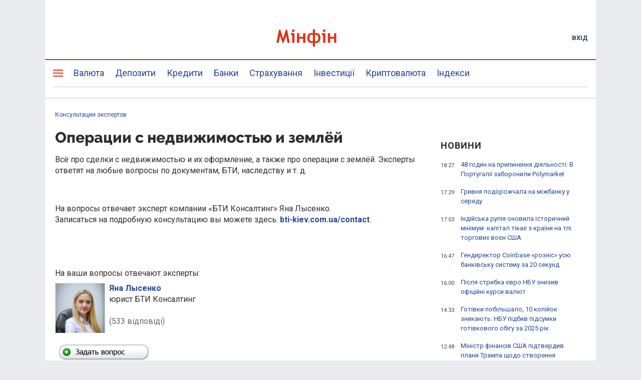

--- FILE ---
content_type: text/html; charset=utf-8
request_url: https://www.google.com/recaptcha/api2/aframe
body_size: 139
content:
<!DOCTYPE HTML><html><head><meta http-equiv="content-type" content="text/html; charset=UTF-8"></head><body><script nonce="LGx5NTHWlOJM0Vv75LvVnA">/** Anti-fraud and anti-abuse applications only. See google.com/recaptcha */ try{var clients={'sodar':'https://pagead2.googlesyndication.com/pagead/sodar?'};window.addEventListener("message",function(a){try{if(a.source===window.parent){var b=JSON.parse(a.data);var c=clients[b['id']];if(c){var d=document.createElement('img');d.src=c+b['params']+'&rc='+(localStorage.getItem("rc::a")?sessionStorage.getItem("rc::b"):"");window.document.body.appendChild(d);sessionStorage.setItem("rc::e",parseInt(sessionStorage.getItem("rc::e")||0)+1);localStorage.setItem("rc::h",'1769019859764');}}}catch(b){}});window.parent.postMessage("_grecaptcha_ready", "*");}catch(b){}</script></body></html>

--- FILE ---
content_type: text/css
request_url: https://minfin.com.ua/dist/css/redesign/base-a6c95f8c0b.css
body_size: 11731
content:
@charset "UTF-8";
/* Normalize */
article, aside, details, figcaption, figure, footer, header, hgroup, main, nav, section, summary {
  display: block;
}

audio, canvas, video {
  display: inline-block;
  *display: inline;
  *zoom: 1;
}

audio:not([controls]) {
  display: none;
  height: 0;
}

[hidden] {
  display: none;
}

html {
  font-size: 100%;
  -ms-text-size-adjust: 100%;
  -webkit-text-size-adjust: 100%;
}

html, button, input, select, textarea {
  font-family: sans-serif;
}

a:focus {
  outline: none;
}

a:active, a:hover {
  outline: 0;
}

h1 {
  font-size: 2em;
  margin: .67em 0;
}

h2 {
  font-size: 1.5em;
  margin: .83em 0;
}

h3 {
  font-size: 1.17em;
  margin: 1em 0;
}

h4 {
  font-size: 1em;
  margin: 1.33em 0;
}

h5 {
  font-size: .83em;
  margin: 1.67em 0;
}

h6 {
  font-size: .67em;
  margin: 2.33em 0;
}

abbr[title] {
  border-bottom: 1px dotted;
}

b, strong {
  font-weight: bold;
}

blockquote {
  margin: 1em 40px;
}

dfn {
  font-style: italic;
}

hr {
  -moz-box-sizing: content-box;
  box-sizing: content-box;
  height: 0;
}

mark {
  background: #ff0;
  color: #000;
}

p, pre {
  margin: 1em 0;
}

code, kbd, pre, samp {
  font-family: monospace, serif;
  _font-family: 'courier new', monospace;
  font-size: 1em;
}

pre {
  white-space: pre;
  white-space: pre-wrap;
  word-wrap: break-word;
}

q {
  quotes: none;
}

q:before, q:after {
  content: '';
  content: none;
}

small {
  font-size: 80%;
}

sub, sup {
  font-size: 75%;
  line-height: 0;
  position: relative;
  vertical-align: baseline;
}

sup {
  top: -0.5em;
}

sub {
  bottom: -0.25em;
}

dl, menu, ol, ul {
  margin: 0;
}

dd {
  margin: 0 0 0 0;
}

menu, ol, ul {
  padding: 0 0 0 0;
}

.static-page ol, .static-page ul {
  padding-left: 40px;
}

nav ul, nav ol {
  list-style: none;
  list-style-image: none;
}

img {
  border: 0;
  -ms-interpolation-mode: bicubic;
}

svg:not(:root) {
  overflow: hidden;
}

figure {
  margin: 0;
}

form {
  margin: 0;
}

fieldset {
  border: 1px solid silver;
  margin: 0 2px;
  padding: .35em .625em .75em;
}

legend {
  border: 0;
  padding: 0;
  white-space: normal;
  *margin-left: -7px;
}

button, input, select, textarea {
  font-size: 100%;
  margin: 0;
  vertical-align: baseline;
  *vertical-align: middle;
}

button, input {
  line-height: normal;
}

button, select {
  text-transform: none;
}

button, html input[type="button"], input[type="reset"], input[type="submit"] {
  -webkit-appearance: button;
  cursor: pointer;
  *overflow: visible;
}

button[disabled], html input[disabled] {
  cursor: default;
}

input[type="checkbox"], input[type="radio"] {
  box-sizing: border-box;
  padding: 0;
  *height: 13px;
  *width: 13px;
}

input[type="search"] {
  -webkit-appearance: textfield;
  -moz-box-sizing: content-box;
  -webkit-box-sizing: content-box;
  box-sizing: content-box;
}

input[type="search"]::-webkit-search-cancel-button, input[type="search"]::-webkit-search-decoration {
  -webkit-appearance: none;
}

button::-moz-focus-inner, input::-moz-focus-inner {
  border: 0;
  padding: 0;
}

textarea {
  overflow: auto;
  vertical-align: top;
}

table {
  border-collapse: collapse;
  border-spacing: 0;
}

iframe {
  border: 0;
}

::-ms-clear {
  display: none;
  width: 0;
  height: 0;
}

html,
button,
input,
select,
textarea {
  color: #222;
}

::-moz-selection {
  background: #b3d4fc;
  text-shadow: none;
}

::selection {
  background: #b3d4fc;
  text-shadow: none;
}

hr {
  display: block;
  height: 1px;
  border: 0;
  border-top: 1px solid #ccc;
  margin: 1em 0;
  padding: 0;
}

audio,
canvas,
img,
video {
  vertical-align: middle;
}

fieldset {
  border: 0;
  margin: 0;
  padding: 0;
}

textarea {
  resize: vertical;
}

/* LAYOUT */
* {
  -webkit-box-sizing: border-box;
  -moz-box-sizing: border-box;
  box-sizing: border-box;
}

html, body {
  font-size: 1em;
  line-height: 1.4;
  min-height: 100%;
  font-family: 'Open Sans', "Helvetica Neue", Helvetica, Arial, "Lucida Grande", sans-serif;
  width: 100%;
  margin: 0;
  padding: 0;
}

body {
  background-color: #e9ebee;
}

.mfz-page-wrap {
  overflow: hidden;
}

main.mfz-page-wrap .mfz-col-content > .container {
  padding-top: 16px;
}

.mfz-section {
  position: relative;
  padding-left: 20px;
  padding-right: 20px;
  background: #fff;
  -webkit-box-sizing: border-box;
  -moz-box-sizing: border-box;
  box-sizing: border-box;
  max-width: 1100px;
  margin: 0 auto;
}

.mfz-container {
  max-width: 1100px;
  margin: 0 auto;
  width: 100%;
  position: relative;
}

.mfz-container:before,
.mfz-container:after {
  content: " ";
  display: table;
  clear: both;
}

/* FORMS */
.mfz-form-group {
  position: relative;
  margin-bottom: 5px;
}

.mfz-form-group-inline {
  display: inline-block;
  vertical-align: top;
}

.mfz-form-group input:focus,
.mfz-form-group select:focus {
  outline: none;
}

.mfz-form-group input:not([type=checkbox]),
.mfz-form-group select {
  height: 40px;
  width: 100%;
  padding: 2px 10px;
  border: 0;
  border-radius: 4px;
  margin-bottom: 5px;
  background: #FFFAF4;
  -webkit-box-shadow: inset 0 0 2px rgba(0, 0, 0, 0.2);
  box-shadow: inset 0 0 2px rgba(0, 0, 0, 0.2);
}

body[data-browser="Internet Explorer"][data-version="8"] .mfz-form-group input {
  height: 40px;
  width: 100%;
  padding: 10px 10px 0;
  border: 1px solid #ccc;
  border-radius: 4px;
  margin-bottom: 5px;
  background: #FFFAF4;
}

.mfz-form-group .mfz-form-group-sub {
  display: block;
  color: #ccc;
  font-size: 14px;
  padding-left: 10px;
  margin-bottom: 15px;
}

.mfz-checkbox input {
  display: none;
}

.mfz-checkbox label {
  display: block;
  position: relative;
  font-size: 14px;
  padding-left: 22px;
  cursor: pointer;
}

.mfz-checkbox label a {
  color: inherit;
}

.mfz-checkbox label:before {
  content: '';
  width: 18px;
  height: 16px;
  position: absolute;
  top: 3px;
  left: 0px;
  background: url([data-uri]) no-repeat;
  background-position: -18px 0;
}

.mfz-checkbox input:checked + label:before {
  background-position: 0px 0;
}

body[data-browser="Internet Explorer"][data-version="8"] .mfz-checkbox label:before {
  display: none;
}

body[data-browser="Internet Explorer"][data-version="8"] .mfz-checkbox label {
  display: inline-block;
  vertical-align: top;
  padding-left: 0;
  max-width: 150px;
}

body[data-browser="Internet Explorer"][data-version="8"] .mfz-checkbox input {
  width: 16px;
  height: 16px;
  padding: 0;
  background: none;
  display: inline-block;
  vertical-align: top;
}

.mfz-form-group .mfz-form-error {
  position: absolute;
  top: -7px;
  left: 5px;
  font-size: 9px;
  letter-spacing: 1px;
  font-weight: 600;
  text-transform: uppercase;
  border: 1px solid #f00;
  padding: 1px 3px 0px;
  background: #FFE1E1;
  pointer-events: none;
  cursor: default;
}

body[data-browser="Internet Explorer"][data-version="8"] .mfz-form-group .mfz-form-error {
  top: -9px;
  padding: 0px 3px 0px;
  font-weight: normal;
}

/* BLOCK SEO */
.mfz-seo {
  border-top: 1px solid #ebebeb;
  width: 100%;
  padding-top: 20px;
  padding-bottom: 20px;
  font-size: 11px;
  color: #414141;
}

.mfz-seo a {
  color: #4078cd;
}

.mfz-seo .link-list {
  font-size: 0;
  list-style: none;
  margin-left: -5px;
  margin-right: -5px;
  margin-top: 1em;
  margin-bottom: 1em;
}

.mfz-seo .link-list li {
  font-size: 10px;
  display: inline-block;
  padding: 0 5px;
  width: 33.3%;
}

.mfz-seo .link-list:first-child {
  margin-right: 0;
}

.mfm-content-banner {
  overflow: hidden;
  width: 100%;
  margin-top: 15px;
  text-align: center;
  padding: 5px;
  background: #fff;
  border: none;
  border-radius: 0px;
}

/* SHORT AD SIGN */
.mb-news--item .is-promoted-circle:after,
.mfm-news-list .is-promoted-circle:after,
.mfz-news-list .is-promoted-circle:after,
.mfz-list-a .is-promoted-circle:after {
  content: 'Р';
  display: inline-block;
  font-size: 10px;
  width: 14px;
  height: 14px;
  /*padding-left: 1px;*/
  text-align: center;
  border-radius: 50%;
  background: #aeaeae;
  color: #fff;
  text-decoration: none !important;
  letter-spacing: 0px;
}

.mfz-news-list .is-promoted-circle:after {
  font-size: 9px;
}

.newspage .is-promoted-circle:after {
  margin-left: 3px;
  -webkit-box-sizing: border-box;
  -moz-box-sizing: border-box;
  box-sizing: border-box;
}

.mfm-news-list .is-promoted-circle {
  display: inline-block;
  height: 15px;
  margin-left: 3px;
}

/* AD SIGN */
.mb-news--item .is-promoted:after,
.mfm-news-list .is-promoted:after,
.mfz-news-list .is-promoted:after,
.mfz-list-a .is-promoted:after {
  content: ' РЕКЛАМА';
  font-size: 10px;
  color: #222;
  text-decoration: none !important;
  letter-spacing: 1px;
}

.mfz-news-list .is-promoted:after {
  font-size: 9px;
}

.mfm-news-list .is-promoted {
  display: inline-block;
  height: 15px;
  margin-left: 3px;
}

/* COMPANY NEWS SIGN */
.is-newscompany-circle {
  display: inline-block;
  position: relative;
  top: -1px;
  vertical-align: baseline;
}

.is-newscompany-circle:after {
  content: 'P';
  display: inline-block;
  font-size: 9px;
  width: 15px;
  height: 15px;
  line-height: 15px;
  text-align: center;
  border-radius: 50%;
  background: #aeaeae;
  color: #fff;
  text-decoration: none !important;
  letter-spacing: 0px;
}

.newspage td.title span.is-newscompany-circle {
  display: inline-block;
  float: none;
  line-height: 15px;
  top: -1px;
}

/* MODAL */
body.is-modal-opened {
  overflow: hidden;
}

.mfz-modal {
  position: fixed;
  top: 0;
  left: 0;
  overflow-y: auto;
  width: 100%;
  height: 100%;
  z-index: 10000;
}

.modal {
  z-index: 10000 !important;
}

.mfz-modal-tint {
  position: absolute;
  top: 0;
  left: 0;
  width: 100%;
  height: 100%;
  opacity: .98;
  background: #000;
  background: rgba(0, 0, 0, 0.9);
  background: radial-gradient(circle at 1.98% 91.98%, #232526, rgba(0, 0, 0, 0) 100%), radial-gradient(circle at 98.02% 20%, #414345, rgba(0, 0, 0, 0) 100%), radial-gradient(circle at 50% 50%, #000000, #000000 100%);
}

.mfz-modal .mfz-close-modal {
  display: block;
  margin: 15px 15px 0 0;
  float: right;
  font-size: 40px;
  line-height: .5em;
  text-align: center;
  font-weight: 100;
  color: #ccc;
  cursor: pointer;
}

/* MODS */
.mfz-mobile-visible {
  display: none !important;
}

.mfz-hidden {
  display: none !important;
}

.mfz-v-hidden {
  visibility: hidden !important;
}

.mfz-mobile-landscape-hidden {
  /*display: none !important;*/
}

.mfz-mobile-landscape-visible {
  display: none !important;
}

.mfz-modal-4scroll {
  position: relative;
  min-height: 100%;
}

/* '' */
/* ==========================================================================
Helper classes
========================================================================== */
.ir {
  background-color: transparent;
  border: 0;
  overflow: hidden;
  *text-indent: -9999px;
}

.ir:before {
  content: "";
  display: block;
  width: 0;
  height: 150%;
}

.hidden {
  display: none !important;
  visibility: hidden;
}

.visuallyhidden {
  border: 0;
  clip: rect(0 0 0 0);
  height: 1px;
  margin: -1px;
  overflow: hidden;
  padding: 0;
  position: absolute;
  width: 1px;
}

.visuallyhidden.focusable:active,
.visuallyhidden.focusable:focus {
  clip: auto;
  height: auto;
  margin: 0;
  overflow: visible;
  position: static;
  width: auto;
}

.invisible {
  visibility: hidden;
}

.clearfix:before,
.clearfix:after {
  content: " ";
  display: table;
}

.clearfix:after {
  clear: both;
}

.clearfix {
  *zoom: 1;
}

.mfz-table {
  display: table;
}

.mfz-table-cell {
  display: table-cell;
}

.bold {
  font-weight: bold !important;
}

.maybe-mrg {
  margin-bottom: 15px;
}
.maybe-mrg > div {
  margin: 0 auto;
  text-align: center;
}
.maybe-mrg:empty {
  margin: 0;
}

.browsehappy {
  margin: 0.2em 0;
  background: #ccc;
  color: #000;
  padding: 0.2em 0;
}

/* ==========================================================================
Print styles
========================================================================== */
@media print {
  * {
    background: transparent !important;
    color: #000 !important;
    /* Black prints faster: h5bp.com/s */
    box-shadow: none !important;
    text-shadow: none !important;
  }

  a,
  a:visited {
    text-decoration: underline;
  }

  a[href]:after {
    content: " (" attr(href) ")";
  }

  abbr[title]:after {
    content: " (" attr(title) ")";
  }

  /*
   * Don't show links for images, or javascript/internal links
   */
  .ir a:after,
  a[href^="javascript:"]:after,
  a[href^="#"]:after {
    content: "";
  }

  pre,
  blockquote {
    border: 1px solid #999;
    page-break-inside: avoid;
  }

  thead {
    display: table-header-group;
    /* h5bp.com/t */
  }

  tr,
  img {
    page-break-inside: avoid;
  }

  img {
    max-width: 100% !important;
  }

  @page {
    margin: 0.5cm;
  }
  p,
  h2,
  h3 {
    orphans: 3;
    widows: 3;
  }

  h2,
  h3 {
    page-break-after: avoid;
  }
}
.newspage {
  width: 100%;
  table-layout: auto;
}

.poll-page .newspage {
  table-layout: fixed;
}

.newspage td {
  font-family: Tahoma, Verdana, sans-serif;
  font-size: 85%;
  text-align: left;
  padding: 3px 5px;
  height: 17px;
  vertical-align: top;
}

.newspage td a {
  color: #0055cc;
  text-decoration: underline;
}

.newspage td a:hover {
  color: #e60000;
}

.newspage td.date {
  font-size: 75%;
  color: #9e9e9e;
  width: 80px;
}

.newspage td.rubric {
  width: 150px;
  color: #9e9e9e;
}

.newspage td.rubric2 {
  width: 20px;
  color: #9e9e9e;
}

.newspage td.rubric span {
  font-weight: bold;
}

.newspage td.title img {
  display: block;
  float: left;
  margin-right: 5px;
  border: 1px solid #e6e6e6;
}

.newspage td.title span {
  display: block;
  float: left;
}

.newspage div.date {
  font-size: 75%;
  color: #9e9e9e;
  margin: 2px 10px 0 0;
  float: left;
  min-width: 74px;
}

.newspage div.date + div {
  padding-left: 84px;
}

.newspage .u-name a {
  font-weight: bold;
  text-decoration: none;
}

.newspage .u-name a, .newspage .u-name a:visited, .newspage .u-name a:hover {
  color: #000;
}

.newspage .u-name a:hover {
  text-decoration: underline;
}

.company-social-links a.ln {
  background-position: 0px -83px !important;
}

.table.table-condensed input[type='checkbox'] {
  margin-right: 10px;
}

.au-premium-deal {
  font-weight: 600;
  background: #e2f0bd;
  border-top: 1px solid #fff !important;
}

.tstyle1 th,
.tstyle1 td {
  padding: 8px 5px;
}

@media print {
  header,
  footer,
  aside,
  .mfz-userdock-wrap,
  a:after {
    display: none;
  }
}
#additional-types-dop {
  margin-top: 20px;
}

a.add-margin-top {
  display: inline-block;
  margin-top: 25px;
}

.layer3-main,
.layer5-main {
  position: relative;
}

.layer3-main .mihailovskiy-refinancing,
.layer5-main .mihailovskiy-refinancing {
  position: absolute;
  top: 0;
  right: 0;
}

.layer3-main .mihailovskiy-refinancing,
.layer5-main .mihailovskiy-refinancing {
  position: inherit;
}

div.js-showPhone {
  text-decoration: underline;
  color: #0044ab;
}

div.js-showPhone:hover {
  cursor: pointer;
}

/*table in /admin/bonusdeposits/statistic*/
.lists-table-wrap .list-head {
  height: 25px;
}

.lists-table-wrap .list-row {
  height: 20px;
}

.lists-table-wrap .list-row:last-of-type {
  font-weight: bold;
}

/* -------------------------------------------- */
/* GREY BG */
.mfm-grey-bg {
  padding-top: 15px;
  padding-bottom: 15px;
}

/* INLINE ELMENT */
.mfm-inline {
  display: inline-block;
}

/* COLUMNS */
.mfm-col-content {
  width: 100%;
  padding-right: 340px;
}

.mfm-col-left {
  width: 100%;
  max-width: 215px;
  float: left;
}

.mfm-col-left + .mfm-col-content {
  padding-left: 235px;
}

.mfm-col-aside {
  position: relative;
  float: right;
  width: 100%;
  text-align: center;
  max-width: 320px;
  /*z-index: 1;*/
}

.layout-aside-240 .mfm-col-content {
  padding-right: 280px;
}

.layout-aside-240 .mfm-col-aside {
  max-width: 260px;
}

/*.mfm-col-aside:before,
.mfm-col-aside:after{
  content: "";
  display: table;
  clear: both;
}*/
.mfm-col-aside > * {
  text-align: left;
}

/* CONTENT COLUMN BLOCKS */
.mfm-header {
  position: relative;
  padding-right: 190px;
  padding-bottom: 10px;
  padding-top: 10px;
}

.mfm-header-no-aside {
  padding-right: 0px !important;
}

.mfm-header .mfm-h1 {
  margin-top: 0;
  font-weight: 600;
}

.mfm-header-aside {
  position: absolute;
  top: 41px;
  right: 0;
  /*width: 165px;*/
  max-width: 165px;
}

.mfm-header-aside select,
.mfm-header-aside input {
  width: 100%;
}

.mfm-header.has-no-pb {
  padding-bottom: 0;
}

/* ASIDE BLOCKS */
.mfm-aside-materials {
  padding: 5px 10px;
}

.mfm-aside-materials h3 {
  margin-top: 0;
  margin-bottom: 17px;
  font-weight: 500;
  font-size: 24px;
}

.mfm-aside-materials a {
  position: relative;
  padding-left: 70px;
  display: inline-block;
  min-height: 60px;
  line-height: 1.3em;
  font-size: 14px;
  margin-bottom: 15px;
}

.mfm-aside-materials .mfm-aside-materials-thumb {
  position: absolute;
  display: block;
  top: 0;
  left: 0;
  width: 60px;
  height: 60px;
  overflow: hidden;
  border-radius: 6px;
}

.mfm-aside-materials .mfm-aside-materials-thumb > img {
  height: 100%;
  width: auto;
}

/* AD BLOCKS */
.mfm-col-aside .mfm-aside-block {
  display: inline-block;
  margin-bottom: 15px;
  width: 100%;
  padding: 3px;
  border-radius: 5px;
  text-align: left;
  background: #fff;
  /*border: 1px solid #d0d0d0;*/
}

.mfm-col-aside .mfm-aside-block.has-no-border {
  border-color: transparent;
}

.mfm-col-aside .mfm-aside-block.has-no-padding {
  padding: 0;
  overflow: hidden;
}

.mfm-col-aside .mfm-aside-block:empty {
  display: none;
}

.mfm-aside-block hr {
  border-top: 1px solid #d0d0d0;
}

.mfm-aside-block--heading {
  font-size: 11px;
  margin-bottom: 20px;
  margin-top: 20px;
  font-weight: bold;
  letter-spacing: 1px;
  text-transform: uppercase;
}

/* TYPOGRAFY */
.mfm-h1 {
  display: block;
  font-size: 14px;
  color: #000;
  font-weight: 600;
  margin-bottom: 5px;
}

.mfm-h2 {
  font-size: 30px;
  font-family: inherit;
  font-weight: 500;
  line-height: 1.2;
  color: #4d4d4d;
}

.mfm-h1 + .mfm-h2 {
  margin-top: 0;
}

.mfm-h3 a {
  font-size: 24px;
  font-family: inherit;
  font-weight: 500;
  margin-bottom: 7px;
  line-height: 1.1;
  color: #4d4d4d;
}

.mfm-h3 a:hover {
  text-decoration: none;
}

.mfm-h4 {
  margin-top: 1.3em;
  margin-bottom: 0;
}

.mfm-h4 a {
  font-size: 18px;
  font-family: inherit;
  font-weight: 600;
  margin-bottom: 7px;
  line-height: 1.1;
  color: #4d4d4d;
}

.mfm-h4 a:hover {
  text-decoration: none;
}

.mfm-h4 small {
  display: block;
  margin-top: 5px;
  font-size: 12px;
  color: #858585;
}

.mfm-text-grey {
  color: #7f7f7f;
}

.mfm-text-light-grey {
  color: #ababab;
}

.mfm-text-nowrap {
  white-space: nowrap !important;
}

.mfm-text-center {
  text-align: center !important;
}

.mfm-text-right {
  text-align: right !important;
}

.mfm-text-left {
  text-align: left !important;
}

/* EMMET QUICK SYTLES */
.mfm-tdn {
  text-decoration: none !important;
}

.mfm-curpo {
  cursor: pointer !important;
}

.mfm-pb0 {
  padding-bottom: 0 !important;
}

.mfm-pt0 {
  padding-top: 0 !important;
}

.mfm-pr0 {
  padding-right: 0 !important;
}

.mfm-pl0 {
  padding-left: 0 !important;
}

.mfm-mb0 {
  margin-bottom: 0 !important;
}

.mfm-mt0 {
  margin-top: 0 !important;
}

.mfm-ml0 {
  margin-left: 0 !important;
}

.mfm-mr0 {
  margin-right: 0 !important;
}

.mfm-posr {
  position: relative;
}

.mfm-bb0 {
  border-bottom: 0 !important;
}

/* LINKS */
[class^="icon-"]:before, [class*=" icon-"]:before {
  text-decoration: none;
}

a {
  color: #4a90e2;
  text-decoration: none;
}

a:focus,
a:active,
a:hover {
  text-decoration: underline;
}

a:visited {
  /*color: #8448a8;*/
}

.mfm-dotted {
  display: inline;
  border-bottom: 1px dotted;
  text-decoration: none !important;
}

a.mfm-black-link {
  text-decoration: none;
  color: #000;
}

a.mfm-black-link:active,
a.mfm-black-link:hover {
  text-decoration: underline;
}

a.mfm-black-link:visited {
  color: #000;
}

.mfm-caret-down {
  position: relative;
}

.mfm-caret-down:after {
  content: '\25BC';
  display: block;
  position: absolute;
  right: -13px;
  top: 30%;
  font-size: .7em;
  margin-left: 3px;
}

.mfm-long-arrow-right {
  padding-right: 20px;
  position: relative;
}

.mfm-long-arrow-right:after {
  content: '→';
  display: inline-block;
  line-height: inherit;
  vertical-align: middle;
  position: absolute;
  font-style: normal;
  right: 0px;
  top: 0;
}

.mfm-long-arrow-left {
  padding-left: 20px;
  position: relative;
}

.mfm-long-arrow-left:after {
  content: '←';
  display: inline-block;
  line-height: inherit;
  vertical-align: middle;
  position: absolute;
  font-style: normal;
  left: 0px;
  top: 0;
}

/* BUTTONS */
.mfm-button {
  display: inline-block;
  margin-bottom: 0;
  font-weight: 600;
  text-align: center;
  vertical-align: middle;
  -ms-touch-action: manipulation;
  touch-action: manipulation;
  cursor: pointer;
  white-space: nowrap;
  padding: 6px 18px;
  font-size: 14px;
  line-height: 1.42857143;
  border-radius: 4px;
  -webkit-user-select: none;
  -moz-user-select: none;
  -ms-user-select: none;
  user-select: none;
  color: #333;
  text-decoration: none;
  background-color: #ffffff;
  border: 1px solid #adadad;
}

.mfm-button:hover,
.mfm-button:focus {
  text-decoration: none;
  border-color: #C9C9C9;
}

.mfm-button:active {
  outline: 0;
  -webkit-box-shadow: inset 0 3px 5px rgba(0, 0, 0, 0.125);
  box-shadow: inset 0 3px 5px rgba(0, 0, 0, 0.125);
}

.mfm-button:visited {
  color: initial;
}

/* TABS */
.mfm-tab-menu {
  margin-top: 20px;
  cursor: default;
  white-space: nowrap;
}

.mfm-tab-menu > * {
  white-space: normal;
}

.mfm-tab-menu a {
  display: inline-block;
  vertical-align: top;
  color: #000;
  font-size: 13px;
  text-transform: uppercase;
  font-weight: 700;
  text-align: center;
  padding: 5px 2px 13px;
  text-decoration: none;
  border-bottom: 2px solid transparent;
}

.mfm-tab-menu a:hover {
  border-bottom: 2px solid #ccc;
}

.mfm-tab-menu a.active {
  color: #c32d2b;
  border-bottom: 2px solid #c32d2b;
}

.mfm-tab-menu a + a {
  margin-left: 10px;
}

.mfm-tab-menu-dropdown {
  position: relative;
}

.mfm-tab-menu-dropdown:after {
  content: '\25BC';
  font-size: .7em;
  vertical-align: middle;
  margin-left: 3px;
}

.mfm-tab-menu-dropdown > ul {
  position: absolute;
  display: block;
  width: 200px;
  top: 35px;
  left: -10px;
  list-style: none;
  text-align: left;
  z-index: 10;
  border-radius: 5px;
  overflow: hidden;
  -webkit-box-shadow: 0 0 10px rgba(0, 0, 0, 0.3);
  box-shadow: 0 0 10px rgba(0, 0, 0, 0.3);
}

.mfm-tab-menu-dropdown > ul > li {
  margin: 0;
  padding: 5px 10px;
  background: #fff;
}

.mfm-tab-menu-dropdown > ul > li + li {
  border-top: 1px solid #ccc;
}

/* TABLES */
.mfm-table {
  width: 100% !important;
  max-width: 100%;
  margin-bottom: 30px;
}

.mfm-table > thead > tr > th,
.mfm-table > tbody > tr > th,
.mfm-table > tfoot > tr > th,
.mfm-table > thead > tr > td,
.mfm-table > tbody > tr > td,
.mfm-table > tfoot > tr > td {
  padding: 8px;
  line-height: 1.42857143;
  /*vertical-align: top;*/
  vertical-align: middle;
  border-top: 1px solid #d9d9d9;
}

.mfm-table > thead > tr > td {
  border-top: 0;
}

.mfm-table > thead + tbody > tr:first-child > td {
  border-top: 0;
}

.mfm-table > thead > tr > th,
.mfm-table > thead > tr:last-child > td {
  vertical-align: top;
  border-top: 0;
  font-size: 13px;
  border-bottom: 1px solid #b6b6b6;
  text-align: left;
}

.mfm-table > tbody > tr:hover > td {
  /*border-bottom: 1px solid #d9d9d9;*/
  background-color: #fdfdfd;
}

.mfm-th-filter {
  /*margin-top: 5px;*/
  /*margin-bottom: 3px;*/
  font-size: 11px;
  color: #7f7f7f;
}

.mfm-th-filter a {
  color: inherit;
  cursor: pointer;
  /*margin-right: 5px;*/
  font-weight: normal;
}

.mfm-th-filter a:focus,
.mfm-th-filter a:hover {
  color: #000;
  text-decoration: none;
}

.mfm-th-filter a:after {
  content: '\25B2 \A \25BC';
  display: inline-block;
  font-size: .5em;
  line-height: 1.05em;
  white-space: pre;
  vertical-align: middle;
  margin-left: 2px;
}

.sorting_asc .mfm-th-filter a:after {
  content: '\25B2';
  color: #000;
}

.sorting_asc .mfm-th-filter a,
.sorting_desc .mfm-th-filter a {
  color: #000;
}

.sorting_desc .mfm-th-filter a:after {
  content: '\25BC';
}

.mfm-th-filter a + a {
  margin-right: 0;
  margin-left: 5px;
}

.mfm-th-filter a.active {
  color: #000;
}

.mfm-grey-bg .mfm-table {
  border-collapse: separate;
  /*border-radius: 6px;*/
  background: #fff;
}

.mfm-grey-bg .mfm-table tr:first-child > th:first-child {
  border-top-left-radius: 6px;
}

.mfm-grey-bg .mfm-table tr:first-child > th:last-child {
  border-top-right-radius: 6px;
}

.mfm-grey-bg .mfm-table tr > th:first-child,
.mfm-grey-bg .mfm-table tbody > tr > td:first-child {
  border-left: 1px solid #d9d9d9;
}

.mfm-grey-bg .mfm-table tr > th:last-child,
.mfm-grey-bg .mfm-table tbody > tr > td:last-child {
  border-right: 1px solid #d9d9d9;
}

.mfm-grey-bg .mfm-table tr > th {
  border-top: 1px solid #d9d9d9;
}

.mfm-grey-bg .mfm-table tfoot > tr:last-child > td:first-child {
  border-bottom-left-radius: 6px;
}

.mfm-grey-bg .mfm-table tfoot > tr:last-child > td:last-child {
  border-bottom-right-radius: 6px;
}

.mfm-grey-bg .mfm-table tfoot > tr > td {
  border-bottom: 1px solid #d9d9d9;
}

.mfm-table .mfm-hover-show {
  visibility: hidden;
}

.mfm-table > tbody > tr:hover .mfm-hover-show {
  visibility: visible;
}

.mfm-table .mfm-table-trend {
  font-size: 10px;
  color: #959595;
  margin: 0 3px;
  vertical-align: middle;
}

.mfm-table .icon-up-open:before {
  font-size: .8em;
  vertical-align: middle;
  margin: 0 3px;
  color: #00A400;
}

.mfm-table .icon-down-open:before {
  font-size: .8em;
  vertical-align: middle;
  margin: 0 3px;
  color: #D50000;
}

.mfm-table.has-no-tfoot tr:last-child > td:first-child {
  border-bottom-left-radius: 6px;
}

.mfm-table.has-no-tfoot tr:last-child > td:last-child {
  border-bottom-right-radius: 6px;
}

.mfm-table.has-no-tfoot tr:last-child > td {
  border-bottom: 1px solid #ccc;
}

/* table chart LG */
.mfm-table-chart-td {
  border-top: 0 !important;
}

.mfm-table-internal-chart {
  min-height: 303px;
}

.mfm-chart-wrap {
  position: relative;
}

.mfm-chart-wrap:hover > td {
  background-color: #fff !important;
}

.mfm-chart-wrap > td {
  width: 100% !important;
  padding-left: 0 !important;
  padding-right: 0 !important;
}

.mfm-chart-wrap.mfm-chart-wrap-standalone {
  margin-bottom: 30px;
  min-height: 100px;
}

.mfm-chart-wrap #mfm-dashboard {
  position: relative;
}

.mfm-chart-wrap.mfm-chart-wrap-standalone #mfm-dashboard #mfm-line-chart {
  position: relative;
  min-height: 100px;
}

.mfm-green-preloader {
  position: absolute;
  top: 0;
  left: 0;
  width: 100%;
  height: 100%;
}

.mfm-green-preloader:before,
.mfm-chart-wrap.mfm-chart-wrap-standalone #mfm-dashboard #mfm-line-chart:empty:before {
  content: '';
  position: absolute;
  left: 0;
  right: 0;
  top: 0;
  bottom: 0;
  margin: auto;
  display: block;
  width: 10px;
  height: 10px;
  border-radius: 50%;
  box-shadow: 12px -12px rgba(100, 100, 100, 0.125), 17px 0 rgba(100, 100, 100, 0.25), 12px 12px rgba(100, 100, 100, 0.375), 0 17px rgba(100, 100, 100, 0.5), -12px 12px rgba(100, 100, 100, 0.625), -17px 0 rgba(100, 100, 100, 0.75), -12px -12px rgba(100, 100, 100, 0.875), 0 -17px #646464;
  -webkit-box-shadow: 12px -12px rgba(100, 100, 100, 0.125), 17px 0 rgba(100, 100, 100, 0.25), 12px 12px rgba(100, 100, 100, 0.375), 0 17px rgba(100, 100, 100, 0.5), -12px 12px rgba(100, 100, 100, 0.625), -17px 0 rgba(100, 100, 100, 0.75), -12px -12px rgba(100, 100, 100, 0.875), 0 -17px #646464;
  background-color: transparent;
  -webkit-animation: loadingChart 0.75s steps(8, end) infinite;
  animation: loadingChart 0.75s steps(8, end) infinite;
}

@keyframes loadingChart {
  to {
    transform: rotate(360deg) translatez(0);
  }
}
@-webkit-keyframes loadingChart {
  to {
    transform: rotate(360deg) translatez(0);
  }
}
.mfm-chart-overlay {
  position: absolute;
  top: 15px;
  right: 20px;
  /*top: 0;right: 0;bottom: 0;left: 0;*/
  /*margin: auto;*/
  width: 150px;
  height: 90px;
  opacity: .3;
  pointer-events: none;
  background: url(/i/main/minfin_logo_noslogan_ua.png) no-repeat 0 25px #fff;
}

html[lang="uk"] .mfm-chart-overlay {
  background: url(/i/main/minfin_logo_noslogan_ua.png) no-repeat 0 25px #fff;
  width: 150px;
  height: 90px;
}

.mfm-close-table-chart {
  display: block;
  position: absolute;
  right: 0px;
  top: -38px;
  color: #838383;
  height: 38px;
  background-color: #fff;
  padding: 6px;
  border-left: 1px solid #ccc;
  border-right: 1px solid #ccc;
  border-top: 2px solid #838383;
  cursor: pointer;
}

@media only screen and (max-width: 1264px) {
  .mfm-close-table-chart {
    right: 0px;
  }
}
.mfm-table.mfcur-table-lg > tbody > tr > th,
.mfm-table.mfcur-table-lg > tfoot > tr > th,
.mfm-table.mfcur-table-lg > thead > tr > td,
.mfm-table.mfcur-table-lg > tbody > tr > td,
.mfm-table.mfcur-table-lg > tfoot > tr > td {
  padding: 12px 8px;
}

.mfm-table.mfcur-table-lg > tbody > tr > td {
  font-size: 18px;
  font-weight: 500;
}

.mfm-table a.mfm-button.icon-chart-area {
  padding: 2px;
  font-size: 13px;
  color: #5F5F5F;
  /*margin-left: 7px;*/
  border-radius: 3px;
  -webkit-box-shadow: 0 1px 1px rgba(0, 0, 0, 0.3);
  box-shadow: 0 1px 1px rgba(0, 0, 0, 0.3);
}

/* FORMS */
.mfm-iputs-group {
  position: relative;
}

.mfm-iputs-group input[type=text],
.mfm-iputs-group input[type=number],
.mfm-iputs-group input[type=email],
.mfm-iputs-group input[type=password],
.mfm-iputs-group select {
  display: block;
  height: 34px;
  padding: 6px 12px;
  font-size: 14px;
  line-height: 1.42857143;
  color: #555;
  background-color: #fff;
  background-image: none;
  border: 1px solid #ccc;
  border-radius: 4px;
  -webkit-box-shadow: inset 0 1px 1px rgba(0, 0, 0, 0.075);
  box-shadow: inset 0 1px 1px rgba(0, 0, 0, 0.075);
}

.mfm-iputs-group-inline {
  display: inline-block;
  vertical-align: middle;
}

.mfm-iputs-group-multi {
  display: inline-block;
  vertical-align: middle;
  font-size: 0;
}

.mfm-iputs-group-multi input[type=text],
.mfm-iputs-group-multi input[type=number],
.mfm-iputs-group-multi input[type=email],
.mfm-iputs-group-multi input[type=password],
.mfm-iputs-group-multi select {
  display: inline-block;
  vertical-align: top;
  width: auto;
  border-radius: 0;
  border-right: 0;
}

.mfm-iputs-group-multi input:first-child,
.mfm-iputs-group-multi select:first-child {
  border-top-left-radius: 4px;
  border-bottom-left-radius: 4px;
}

.mfm-iputs-group-multi input:nth-last-of-type(1),
.mfm-iputs-group-multi select:nth-last-of-type(1) {
  border-top-right-radius: 4px;
  border-bottom-right-radius: 4px;
  border-right: 1px solid #ccc;
}

/* MISC */
.mfm-switcher {
  cursor: pointer;
  -webkit-user-select: none;
  -moz-user-select: none;
  -ms-user-select: none;
  user-select: none;
}

.mfm-switcher > input {
  position: relative;
  display: none;
}

.mfm-switcher > input + i {
  display: inline-block;
  vertical-align: middle;
  width: 22px;
  height: 14px;
  background: #646464;
  border-radius: 7px;
}

.mfm-switcher > input + i:before {
  content: '';
  display: block;
  width: 10px;
  height: 10px;
  margin: 2px;
  border-radius: 50%;
  background: #fff;
  -webkit-transition: margin .05s;
  -o-transition: margin .05s;
  transition: margin .05s;
}

.mfm-switcher > input:checked + i:before {
  margin-left: 10px;
}

.mfm-tooltip,
.mfm-tooltip-static {
  display: inline-block;
  cursor: pointer;
  position: relative;
  white-space: normal;
}

.mfm-tooltip-top .mfm-tooltip-body {
  right: auto;
  left: 50%;
  bottom: 22px;
  top: auto;
  -webkit-transform: translateX(-50%);
  -ms-transform: translateX(-50%);
  -o-transform: translateX(-50%);
  transform: translateX(-50%);
}

.mfm-tooltip .mfm-tooltip-body {
  display: none;
}

.mfm-tooltip:focus .mfm-tooltip-body,
.mfm-tooltip:hover .mfm-tooltip-body {
  display: block;
}

.mfm-tooltip-body {
  cursor: default;
  position: absolute;
  bottom: 17px;
  left: -112px;
  width: 240px;
  background: #fff;
  padding: 10px 12px;
  border: 1px solid #B2B2B2;
  color: #000;
  font-style: normal;
  font-weight: normal;
  text-align: left;
  text-transform: none;
  letter-spacing: 0;
  line-height: 1.2em;
  font-size: 13px;
  -webkit-box-shadow: 0 0px 5px rgba(0, 0, 0, 0.3);
  box-shadow: 0 0px 5px rgba(0, 0, 0, 0.3);
  z-index: 10;
}

.mfm-tooltip .mfm-hover-tooltip {
  position: absolute;
  width: 100%;
  height: 25px;
  left: 0;
  bottom: 0;
}

.mfm-tooltip-body a {
  text-decoration: underline;
}

.mfm-tooltip-body > hr:last-of-type {
  height: 20px;
  background: transparent;
  border: 0;
  margin: 0;
  width: 100%;
  position: absolute;
  bottom: -18px;
  left: 0;
}

.mfm-tooltip-top .mfm-tooltip-body:before,
.mfm-tooltip-top .mfm-tooltip-body:after {
  content: '';
  display: block;
  position: absolute;
  bottom: -20px;
  left: 0;
  right: 0;
  margin: 0 auto;
  width: 0;
  height: 0;
  border: 10px solid;
  border-color: #fff transparent transparent transparent;
}

.mfm-tooltip-top .mfm-tooltip-body:before {
  bottom: -21px;
  border-color: #B2B2B2 transparent transparent transparent;
}

.mfm-tooltip-right-top .mfm-tooltip-body {
  right: auto;
  left: -10px;
  bottom: 24px;
  top: auto;
}

.mfm-tooltip-right-top .mfm-tooltip-body:before,
.mfm-tooltip-right-top .mfm-tooltip-body:after {
  content: '';
  display: block;
  position: absolute;
  bottom: -20px;
  left: 5px;
  right: auto;
  width: 0;
  height: 0;
  border: 10px solid;
  border-color: #fff transparent transparent transparent;
}

.mfm-tooltip-right-top .mfm-tooltip-body:before {
  bottom: -21px;
  border-color: #B2B2B2 transparent transparent transparent;
}

.mfm-tooltip-left-top .mfm-tooltip-body {
  left: auto;
  right: -5px;
  bottom: 30px;
  top: auto;
}

.mfm-tooltip-left-top .mfm-tooltip-body:before,
.mfm-tooltip-left-top .mfm-tooltip-body:after {
  content: '';
  display: block;
  position: absolute;
  bottom: -20px;
  right: 5px;
  left: auto;
  width: 0;
  height: 0;
  border: 10px solid;
  border-color: #fff transparent transparent transparent;
}

.mfm-tooltip-left-top .mfm-tooltip-body:before {
  bottom: -21px;
  border-color: #B2B2B2 transparent transparent transparent;
}

.mfm-tooltip-bottom .mfm-tooltip-body {
  left: 50%;
  right: 0;
  bottom: auto;
  top: 19px;
  -webkit-transform: translateX(-50%);
  -ms-transform: translateX(-50%);
  -o-transform: translateX(-50%);
  transform: translateX(-50%);
}

.mfm-tooltip-bottom .mfm-tooltip-body:before,
.mfm-tooltip-bottom .mfm-tooltip-body:after {
  content: '';
  display: block;
  position: absolute;
  top: -20px;
  right: 0;
  left: 0;
  bottom: 0;
  width: 0;
  height: 0;
  margin: 0 auto;
  border: 10px solid;
  border-color: transparent transparent #FFF transparent;
}

.mfm-tooltip-bottom .mfm-tooltip-body:before {
  top: -21px;
  border-color: transparent transparent #B2B2B2 transparent;
}

.mfm-tooltip-right-bottom .mfm-tooltip-body {
  left: 0;
  right: 0;
  bottom: auto;
  top: 19px;
}

.mfm-tooltip-right-bottom .mfm-tooltip-body:before,
.mfm-tooltip-right-bottom .mfm-tooltip-body:after {
  content: '';
  display: block;
  position: absolute;
  top: -20px;
  left: 5px;
  bottom: 0;
  width: 0;
  height: 0;
  border: 10px solid;
  border-color: transparent transparent #FFF transparent;
}

.mfm-tooltip-right-bottom .mfm-tooltip-body:before {
  top: -21px;
  border-color: transparent transparent #B2B2B2 transparent;
}

.mfm-tooltip-bottom .mfm-tooltip-body hr,
.mfm-tooltip-right-bottom .mfm-tooltip-body hr {
  bottom: auto;
  top: -18px;
}

.mfm-tooltip-left-top .mfm-hover-tooltip {
  height: 30px;
}

/* ASIDE NEWS BLOCK */
.mfm-aside-news-block {
  font-family: 'Open Sans', 'Helvetica Neue', Helvetica, Arial, 'Lucida Grande', sans-serif;
}

.mfm-aside-news-block.mfm-aside-news-extra-padding {
  padding: 10px 10px 15px;
  text-align: left;
}

.mfm-news-header,
.mfm-news-header > a {
  font-size: 11px;
  margin-bottom: 10px;
  text-transform: uppercase;
  color: #222;
  letter-spacing: 1px;
  text-decoration: none;
  font-weight: bold;
  text-align: left;
}

.mfm-news-header > a:hover {
  text-decoration: underline;
}

.mfm-news-header > .date {
  margin-left: 10px;
  letter-spacing: 0;
  color: #333;
  font-weight: normal;
}

.mfm-news-list {
  margin: 0;
  padding: 0;
  list-style: none;
}

.mfm-news-list > li {
  position: relative;
  padding-left: 40px;
}

.mfm-news-list > li {
  margin-bottom: 10px;
  /*line-height: 15px;*/
}

.mfm-news-list > li > a {
  /*display: inline-block;*/
  /*vertical-align: top;*/
  color: #4078CD;
  font-size: 12px;
  text-decoration: none;
}

.mfm-news-list > li > a.bold {
  font-weight: bold;
}

.mfm-news-list > li > a:hover {
  text-decoration: underline;
}

.mfm-news-list > li.date {
  padding-left: 0;
  font-size: 11px;
  color: #222;
  font-weight: bold;
  text-align: left;
}

.mfm-news-list > li > .time {
  position: absolute;
  top: 3px;
  left: 0px;
  font-size: 11px;
}

/* ASIDE SOCIAL */
.mfm-read-us.mfm-aside-block {
  text-align: center;
}

.mfm-read-us--subscribe {
  position: relative;
  display: inline-block;
  vertical-align: top;
  text-align: left;
  max-width: 49%;
  font-size: 14px;
  line-height: 1.1em;
  text-decoration: none;
  margin-bottom: 15px;
  color: #222;
  padding-left: 43px;
}

.mfm-read-us--subscribe + .mfm-read-us--subscribe {
  margin-left: 2%;
}

.mfm-read-us--subscribe i {
  display: block;
  position: absolute;
  top: 0;
  left: 0;
  width: 35px;
  height: 35px;
  overflow: hidden;
  padding: 3px;
  font-size: 21px;
  line-height: 1.4em;
  color: #fff;
  border-radius: 50%;
  /*-webkit-transform: rotate(0deg) scale(1);
  -ms-transform: rotate(0deg) scale(1);
  -o-transform: rotate(0deg) scale(1);
  transform: rotate(0deg) scale(1);*/
  background: #f5d424;
  background: -moz-linear-gradient(top, #f5d424 0%, #feb539 100%);
  background: -webkit-gradient(linear, left top, left bottom, color-stop(0%, #f5d424), color-stop(100%, #feb539));
  background: -webkit-linear-gradient(top, #f5d424 0%, #feb539 100%);
  background: -o-linear-gradient(top, #f5d424 0%, #feb539 100%);
  background: -ms-linear-gradient(top, #f5d424 0%, #feb539 100%);
  background: linear-gradient(to bottom, #f5d424 0%, #feb539 100%);
  filter: progid:DXImageTransform.Microsoft.gradient(startColorstr='#f5d424', endColorstr='#feb539', GradientType=0);
  -webkit-transition: all .3s;
  -o-transition: all .3s;
  transition: all .3s;
}

.mfm-read-us--subscribe:hover i {
  color: #fff;
  /*-webkit-transform: rotate(360deg) scale(1.22);
  -ms-transform: rotate(360deg) scale(1.22);
  -o-transform: rotate(360deg) scale(1.22);
  transform: rotate(360deg) scale(1.22);*/
}

/*.mfm-read-us .icon-mail{}*/
/*.mfm-read-us--btns a{ }*/
.mfm-read-us--btns {
  text-align: center;
  margin-bottom: 17px;
}

.mfm-read-us--btns a:before {
  margin: 0 !important;
}

.mfm-read-us--btns a {
  position: relative;
  display: inline-block;
  vertical-align: middle;
  width: 31px;
  height: 31px;
  font-size: 16px;
  margin: 5px;
  text-decoration: none;
  background: #f5d424;
  background: -moz-linear-gradient(top, #f5d424 0%, #feb539 100%);
  background: -webkit-gradient(linear, left top, left bottom, color-stop(0%, #f5d424), color-stop(100%, #feb539));
  background: -webkit-linear-gradient(top, #f5d424 0%, #feb539 100%);
  background: -o-linear-gradient(top, #f5d424 0%, #feb539 100%);
  background: -ms-linear-gradient(top, #f5d424 0%, #feb539 100%);
  background: linear-gradient(to bottom, #f5d424 0%, #feb539 100%);
  filter: progid:DXImageTransform.Microsoft.gradient(startColorstr='#f5d424', endColorstr='#feb539', GradientType=0);
  color: #fff;
  border-radius: 50%;
  -webkit-transform: scale(1);
  -ms-transform: scale(1);
  -o-transform: scale(1);
  transform: scale(1);
  -webkit-transition: all .3s;
  -o-transition: all .3s;
  transition: all .3s;
}

.mfm-read-us--btns a.icon-facebook:before {
  position: absolute;
  top: 8px;
  left: 7px;
}

.mfm-read-us--btns a.icon-gplus:before {
  position: absolute;
  top: 8px;
  left: 9px;
}

.mfm-read-us--btns a.icon-twitter-bird:before {
  position: absolute;
  top: 8px;
  left: 6px;
}

.mfm-read-us--btns > span {
  margin-right: 5px;
}

.mfm-read-us--btns a:hover {
  color: #fff;
  -webkit-transform: scale(1.3);
  -ms-transform: scale(1.3);
  -o-transform: scale(1.3);
  transform: scale(1.3);
}

/* ASIDE TWITTER BUTTON */
.mfm-twi-btn.mfm-aside-block {
  display: table;
  height: 67px;
  text-align: center;
  overflow: hidden;
  border: 0;
  user-select: none;
  background: #61bafb;
  background: -moz-linear-gradient(top, #61bafb 0%, #4cabf0 100%);
  background: -webkit-gradient(linear, left top, left bottom, color-stop(0%, #61bafb), color-stop(100%, #4cabf0));
  background: -webkit-linear-gradient(top, #61bafb 0%, #4cabf0 100%);
  background: -o-linear-gradient(top, #61bafb 0%, #4cabf0 100%);
  background: -ms-linear-gradient(top, #61bafb 0%, #4cabf0 100%);
  background: linear-gradient(to bottom, #61bafb 0%, #4cabf0 100%);
  filter: progid:DXImageTransform.Microsoft.gradient(startColorstr='#61bafb', endColorstr='#4cabf0', GradientType=0);
}

.mfm-twi-btn--link {
  position: relative;
  display: table-cell;
  vertical-align: middle;
  font-size: 18px;
  color: #fff;
  font-weight: 600;
  text-shadow: 0 0 1px #3564C3;
  text-decoration: none !important;
  z-index: 1;
}

.mfm-twi-btn--icon {
  position: absolute;
  top: -22px;
  left: -20px;
  color: #2299ED;
  text-shadow: none;
  font-size: 107px;
  z-index: -1;
  -webkit-transform: rotate(0deg);
  -ms-transform: rotate(0deg);
  -o-transform: rotate(0deg);
  transform: rotate(0deg);
  -webkit-transition: all .3s;
  -o-transition: all .3s;
  transition: all .3s;
}

.mfm-twi-btn.mfm-aside-block:hover .mfm-twi-btn--icon {
  -webkit-transform: rotate(-5deg);
  -ms-transform: rotate(-5deg);
  -o-transform: rotate(-5deg);
  transform: rotate(-5deg);
}

/* MINI GRID */
.mfm-mini-grid {
  width: 100%;
}
.mfm-mini-grid--insurance {
  display: -webkit-box;
  display: -ms-flexbox;
  display: flex;
}

.mfm-mini-grid--col-2-3 {
  -webkit-box-flex: 1;
  -ms-flex: 1;
  flex: 1;
  margin-left: 24px;
}

.mfz-post.mfz-post--insurance {
  width: 45%;
  padding-right: 16px;
}
@media only screen and (max-width: 1240px) {
  .mfz-post.mfz-post--insurance {
    width: 100%;
    padding-right: 16px;
  }
}

.mfz-post.mfz-post--insurance {
  width: 100%;
  padding-right: 16px;
}

.mfm-mini-grid--container {
  position: relative;
}

.mfm-mini-grid--container,
.mfm-mini-grid:before,
.mfm-mini-grid:after {
  content: '';
  display: table;
  clear: left;
}

.mfm-col-left + .mfm-col-content .mfm-mini-grid {
  overflow: auto;
}

.mfm-mini-grid--col-6 {
  width: 49%;
  float: left;
  min-height: 1px;
}

.mfm-mini-grid--col-6 + .mfm-mini-grid--col-6 {
  margin-left: 2%;
}

.mfm-mini-grid--col-4 {
  width: 32%;
  float: left;
  min-height: 1px;
}

.mfm-mini-grid--col-4 + .mfm-mini-grid--col-8 {
  margin-left: 2%;
}

.mfm-mini-grid--col-8 {
  width: 63%;
  float: left;
  min-height: 1px;
}

.mfm-mini-grid--col-4 + .mfm-mini-grid--col-4 {
  margin-left: 2%;
}

@media only screen and (max-width: 1240px) {
  .mfm-mini-grid--col-8,
  .mfm-mini-grid--col-6 {
    width: 100%;
    margin-bottom: 30px;
  }

  .mfm-mini-grid--col-4 + .mfm-mini-grid--col-8 {
    margin-left: 0;
    padding-left: 2%;
  }

  .mfm-mini-grid--col-6 + .mfm-mini-grid--col-6 {
    margin-left: 0;
  }

  .mfm-mini-grid--col-4 {
    width: 46%;
    margin-left: 2%;
    margin-right: 2%;
  }
}
.mfm-mini-grid--col-8,
.mfm-mini-grid--col-6 {
  width: 100%;
  margin-left: 0;
  margin-bottom: 30px;
}

.mfm-mini-grid--col-6 + .mfm-mini-grid--col-6 {
  margin-left: 0;
}

.mfm-mini-grid--col-4 {
  width: 46%;
  margin-left: 2%;
  margin-right: 2%;
}

/* CHECKBOX & RADIO BUTTON */
.mfm-checkbox,
.mfm-radio {
  display: block;
  padding: 5px 0;
}

.mfm-checkbox input,
.mfm-radio input {
  display: none;
}

.mfm-checkbox input + span,
.mfm-radio input + span {
  position: relative;
  display: inline-block;
  padding-left: 24px;
  cursor: pointer;
}

.mfm-checkbox input + span:before {
  content: '';
  display: block;
  width: 18px;
  height: 18px;
  position: absolute;
  top: 0;
  left: 0;
  border: 1px solid #8B8B8B;
  border-radius: 3px;
  pointer-events: none;
  -webkit-box-shadow: inset 0px 1px 2px rgba(0, 0, 0, 0.4);
  box-shadow: inset 0px 1px 2px rgba(0, 0, 0, 0.4);
}

.mfm-checkbox input + span:after {
  content: '';
  display: block;
  width: 8px;
  height: 10px;
  border-bottom: 2px solid #222;
  border-right: 3px solid #222;
  position: absolute;
  top: 3px;
  left: 5px;
  opacity: 0;
  pointer-events: none;
  -webkit-transform: scale(10, 10) rotate(45deg);
  -ms-transform: scale(10, 10) rotate(45deg);
  transform: scale(10, 10) rotate(45deg);
  -webkit-transition: all 0.15s cubic-bezier(0.64, 0.57, 0.67, 1.53);
  transition: all 0.15s cubic-bezier(0.64, 0.57, 0.67, 1.53);
}

.mfm-checkbox input:checked + span:after {
  opacity: 1;
  -webkit-transform: scale(1, 1) rotate(45deg);
  -ms-transform: scale(1, 1) rotate(45deg);
  transform: scale(1, 1) rotate(45deg);
}

.mfm-radio input + span:before {
  content: '';
  display: block;
  width: 18px;
  height: 18px;
  position: absolute;
  top: 0;
  left: 0;
  border: 1px solid #8B8B8B;
  border-radius: 50%;
  background: #fff;
  pointer-events: none;
  -webkit-box-shadow: inset 0px 1px 2px rgba(0, 0, 0, 0.4);
  box-shadow: inset 0px 1px 2px rgba(0, 0, 0, 0.4);
}

.mfm-radio input + span:after {
  content: '';
  display: block;
  width: 10px;
  height: 10px;
  position: absolute;
  top: 4px;
  left: 4px;
  background: #343434;
  border-radius: 50%;
  opacity: 0;
  pointer-events: none;
  -webkit-transform: scale(0, 0);
  -ms-transform: scale(0, 0);
  transform: scale(0, 0);
  -webkit-transition: all 0.15s cubic-bezier(0.64, 0.57, 0.67, 1.53);
  transition: all 0.15s cubic-bezier(0.64, 0.57, 0.67, 1.53);
}

.mfm-radio input:checked + span:after {
  opacity: 1;
  -webkit-transform: scale(1, 1);
  -ms-transform: scale(1, 1);
  transform: scale(1, 1);
}

.mfm-radio input:checked + span:before,
.mfm-checkbox input:checked + span:before {
  background-position: -18px 0 !important;
}

.mfm-aside-block {
  min-height: 0 !important;
}

@media only screen and (max-width: 1264px) {
  .mfz-1264-hidden {
    display: none !important;
  }
}
.xdsoft_datetimepicker {
  z-index: 999999 !important;
}

#commentwindow input[disabled=disabled] {
  opacity: 0.5;
}

#p_prldr {
  display: inline-block;
}

#p_prldr .svg_anm {
  position: absolute;
  width: 30px;
  height: 30px;
  background: url("/i/redesign/minfin_preloader.svg") center center no-repeat;
  background-size: 30px;
  margin: -20px 0 0 0px;
}

.mfcur-select-date-wrap {
  padding-top: 10px;
}

.c-content-bn-slot-content {
  margin: 16px 0;
  overflow: hidden;
  text-align: center;
  position: relative;
}
.c-content-bn-slot-content--incontent {
  margin: 24px -24px;
  text-align: center;
  overflow: hidden;
}
.c-content-bn-slot-content--incontent_16 {
  margin: 16px -16px;
  text-align: center;
  overflow: hidden;
}
@media only screen and (max-width: 459px) {
  .c-content-bn-slot-content--incontent_16 {
    margin: 24px -10px;
  }
}
@media only screen and (max-width: 780px) {
  .c-content-bn-slot-content--incontent {
    margin: 24px 0px;
  }
}

@media only screen and (min-width: 1026px) {
  body[data-style="article"] main.mfz-section .mfz-container .c-content-bn-slot-content--incontent {
    margin: 24px 0;
  }
}
@media only screen and (max-width: 799px) {
  .c-content-bn-slot-content--incontent {
    margin: 24px 0px;
  }
}
@media only screen and (max-width: 780px) {
  .mfz-page-wrap {
    margin-top: 60px;
  }
}
.advertising-caption {
  color: #777;
  font: normal 10px/12px Arial;
  padding: 4px 0;
  text-align: left;
  display: block;
}

.old-container-flex {
  display: flex;
  flex-direction: column;
}
.old-container-flex .left_menu-container .small {
  width: 100% !important;
}
@media only screen and (min-width: 800px) {
  .old-container-flex {
    flex-direction: row;
  }
  .old-container-flex .left_menu-container {
    margin-right: 24px;
  }
}
@media only screen and (min-width: 800px) {
  .old-container-flex .aside {
    width: 300px;
  }
}
@media only screen and (min-width: 800px) {
  .old-container-flex .main-container {
    padding-right: 16px;
    width: calc(100% - 310px);
  }
}
.old-container-flex .main-container_header {
  display: flex;
  align-items: center;
  justify-content: space-between;
}
.old-container-flex .full-wrapper {
  display: flex;
  align-content: center;
  margin-bottom: 24px;
  flex-direction: column;
}
@media only screen and (min-width: 800px) {
  .old-container-flex .full-wrapper {
    flex-direction: row;
  }
}
@media only screen and (max-width: 800px) {
  .old-container-flex .full-wrapper .wrapper-review-button {
    margin-top: 16px;
    margin-left: 0;
    width: 100%;
  }
}
@media only screen and (max-width: 800px) {
  .old-container-flex .allforum2 {
    display: flex;
  }
  .old-container-flex .allforum2 .CColumn {
    margin: 0 16px 0 16px;
    width: 100%;
  }
  .old-container-flex .allforum2 .RColumn.voteWidget4 {
    order: 4;
  }
}

/*# sourceMappingURL=base.css.map */


--- FILE ---
content_type: text/css
request_url: https://minfin.com.ua/dist/css/main/mfm-minfin-f3404e2a30.css
body_size: 5377
content:
@charset "UTF-8";
/* GREY BG */
.mfm-grey-bg {
  padding-top: 15px;
  padding-bottom: 15px;
  width: 100%;
  border-radius: 1px;
  /* ugly ipad fix */
  min-width: 150px;
  background: #f7f7f7;
  box-shadow: -75px 0 0 0px #f7f7f7, 75px 0 0 0px #f7f7f7, -150px 0 0 0px #f7f7f7, 150px 0 0 0px #f7f7f7, -300px 0 0 0px #f7f7f7, 300px 0 0 0px #f7f7f7, -450px 0 0 0px #f7f7f7, 450px 0 0 0px #f7f7f7, -600px 0 0 0px #f7f7f7, 600px 0 0 0px #f7f7f7, -750px 0 0 0px #f7f7f7, 750px 0 0 0px #f7f7f7, -900px 0 0 0px #f7f7f7, 900px 0 0 0px #f7f7f7, -1050px 0 0 0px #f7f7f7, 1050px 0 0 0px #f7f7f7, -1300px 0 0 0px #f7f7f7, 1300px 0 0 0px #f7f7f7, -1450px 0 0 0px #f7f7f7, 1450px 0 0 0px #f7f7f7, -1600px 0 0 0px #f7f7f7, 1600px 0 0 0px #f7f7f7, -75px 0 0 1px #d9d9d9, 75px 0 0 1px #d9d9d9, -150px  0 0 1px #d9d9d9, 150px  0 0 1px #d9d9d9, -300px  0 0 1px #d9d9d9, 300px  0 0 1px #d9d9d9, -450px  0 0 1px #d9d9d9, 450px  0 0 1px #d9d9d9, -600px  0 0 1px #d9d9d9, 600px  0 0 1px #d9d9d9, -750px  0 0 1px #d9d9d9, 750px  0 0 1px #d9d9d9, -900px  0 0 1px #d9d9d9, 900px  0 0 1px #d9d9d9, -1050px 0 0 1px #d9d9d9, 1050px 0 0 1px #d9d9d9, -1300px 0 0 1px #d9d9d9, 1300px 0 0 1px #d9d9d9, -1450px 0 0 1px #d9d9d9, 1450px 0 0 1px #d9d9d9, -1600px 0 0 1px #d9d9d9, 1600px 0 0 1px #d9d9d9;
  -webkit-box-shadow: -75px 0 0 0px #f7f7f7, 75px 0 0 0px #f7f7f7, -150px 0 0 0px #f7f7f7, 150px 0 0 0px #f7f7f7, -300px 0 0 0px #f7f7f7, 300px 0 0 0px #f7f7f7, -450px 0 0 0px #f7f7f7, 450px 0 0 0px #f7f7f7, -600px 0 0 0px #f7f7f7, 600px 0 0 0px #f7f7f7, -750px 0 0 0px #f7f7f7, 750px 0 0 0px #f7f7f7, -900px 0 0 0px #f7f7f7, 900px 0 0 0px #f7f7f7, -1050px 0 0 0px #f7f7f7, 1050px 0 0 0px #f7f7f7, -1300px 0 0 0px #f7f7f7, 1300px 0 0 0px #f7f7f7, -1450px 0 0 0px #f7f7f7, 1450px 0 0 0px #f7f7f7, -1600px 0 0 0px #f7f7f7, 1600px 0 0 0px #f7f7f7, -75px 0 0 1px #d9d9d9, 75px 0 0 1px #d9d9d9, -150px  0 0 1px #d9d9d9, 150px  0 0 1px #d9d9d9, -300px  0 0 1px #d9d9d9, 300px  0 0 1px #d9d9d9, -450px  0 0 1px #d9d9d9, 450px  0 0 1px #d9d9d9, -600px  0 0 1px #d9d9d9, 600px  0 0 1px #d9d9d9, -750px  0 0 1px #d9d9d9, 750px  0 0 1px #d9d9d9, -900px  0 0 1px #d9d9d9, 900px  0 0 1px #d9d9d9, -1050px 0 0 1px #d9d9d9, 1050px 0 0 1px #d9d9d9, -1300px 0 0 1px #d9d9d9, 1300px 0 0 1px #d9d9d9, -1450px 0 0 1px #d9d9d9, 1450px 0 0 1px #d9d9d9, -1600px 0 0 1px #d9d9d9, 1600px 0 0 1px #d9d9d9;
}

/* This thing makes aside column able to stretch grey background */
/*.mfm-grey-bg:after{
  content: '';
  display: table;
  clear: both;
}*/
/* INLINE ELMENT */
.mfm-inline {
  display: inline-block;
}

/* COLUMNS */
.mfm-col-content {
  width: 100%;
  padding-right: 340px;
}

.mfm-col-left {
  width: 100%;
  max-width: 215px;
  float: left;
}

.mfm-col-left + .mfm-col-content {
  padding-left: 235px;
}

.mfm-col-aside {
  position: relative;
  float: right;
  width: 100%;
  text-align: center;
  max-width: 320px;
  /*z-index: 1;*/
}

.layout-aside-240 .mfm-col-content {
  padding-right: 280px;
}

.layout-aside-240 .mfm-col-aside {
  max-width: 260px;
}

/*.mfm-col-aside:before,
.mfm-col-aside:after{
  content: "";
  display: table;
  clear: both;
}*/
.mfm-col-aside > * {
  text-align: left;
}

/* CONTENT COLUMN BLOCKS */
.mfm-header {
  position: relative;
  padding-right: 190px;
  padding-bottom: 10px;
  padding-top: 10px;
}

.mfm-header-no-aside {
  padding-right: 0px !important;
}

.mfm-header .mfm-h1 {
  margin-top: 0;
  font-weight: 600;
}

.mfm-header-aside {
  position: absolute;
  top: 41px;
  right: 0;
  /*width: 165px;*/
  max-width: 165px;
}

.mfm-header-aside select,
.mfm-header-aside input {
  width: 100%;
}

.mfm-header.has-no-pb {
  padding-bottom: 0;
}

/* ASIDE BLOCKS */
.mfm-aside-materials {
  padding: 5px 10px;
}

.mfm-aside-materials h3 {
  margin-top: 0;
  margin-bottom: 17px;
  font-weight: 500;
  font-size: 24px;
}

.mfm-aside-materials a {
  position: relative;
  padding-left: 70px;
  display: inline-block;
  min-height: 60px;
  line-height: 1.3em;
  font-size: 14px;
  margin-bottom: 15px;
}

.mfm-aside-materials .mfm-aside-materials-thumb {
  position: absolute;
  display: block;
  top: 0;
  left: 0;
  width: 60px;
  height: 60px;
  overflow: hidden;
  border-radius: 6px;
}

.mfm-aside-materials .mfm-aside-materials-thumb > img {
  height: 100%;
  width: auto;
}

/* AD BLOCKS */
.mfm-col-aside .mfm-aside-block {
  display: inline-block;
  margin-bottom: 15px;
  width: 100%;
  padding: 3px;
  border-radius: 5px;
  text-align: left;
  background: #fff;
  /*border: 1px solid #d0d0d0;*/
}

.mfm-col-aside .mfm-aside-block.has-no-border {
  border-color: transparent;
}

.mfm-col-aside .mfm-aside-block.has-no-padding {
  padding: 0;
  overflow: hidden;
}

.mfm-col-aside .mfm-aside-block:empty {
  display: none;
}

.mfm-aside-block hr {
  border-top: 1px solid #d0d0d0;
}

.mfm-aside-block--heading {
  font-size: 11px;
  margin-bottom: 20px;
  margin-top: 20px;
  font-weight: bold;
  letter-spacing: 1px;
  text-transform: uppercase;
}

/* TYPOGRAFY */
.mfm-h1 {
  display: block;
  font-size: 14px;
  color: #000;
  font-weight: 600;
  margin-bottom: 5px;
}

.mfm-h2 {
  font-size: 36px;
  font-family: inherit;
  font-weight: 500;
  line-height: 1.2;
  color: #4d4d4d;
}

.mfm-h1 + .mfm-h2 {
  margin-top: 0;
}

.mfm-h3 a {
  font-size: 24px;
  font-family: inherit;
  font-weight: 500;
  margin-bottom: 7px;
  line-height: 1.1;
  color: #4d4d4d;
}

.mfm-h3 a:hover {
  text-decoration: none;
}

.mfm-h4 {
  margin-top: 1.3em;
  margin-bottom: 0;
}

.mfm-h4 a {
  font-size: 18px;
  font-family: inherit;
  font-weight: 600;
  margin-bottom: 7px;
  line-height: 1.1;
  color: #4d4d4d;
}

.mfm-h4 a:hover {
  text-decoration: none;
}

.mfm-h4 small {
  display: block;
  margin-top: 5px;
  font-size: 12px;
  color: #858585;
}

.mfm-text-grey {
  color: #7f7f7f;
}

.mfm-text-light-grey {
  color: #ababab;
}

.mfm-text-nowrap {
  white-space: nowrap !important;
}

.mfm-text-center {
  text-align: center !important;
}

.mfm-text-right {
  text-align: right !important;
}

.mfm-text-left {
  text-align: left !important;
}

/* EMMET QUICK SYTLES */
.mfm-tdn {
  text-decoration: none !important;
}

.mfm-curpo {
  cursor: pointer !important;
}

.mfm-pb0 {
  padding-bottom: 0 !important;
}

.mfm-pt0 {
  padding-top: 0 !important;
}

.mfm-pr0 {
  padding-right: 0 !important;
}

.mfm-pl0 {
  padding-left: 0 !important;
}

.mfm-mb0 {
  margin-bottom: 0 !important;
}

.mfm-mt0 {
  margin-top: 0 !important;
}

.mfm-ml0 {
  margin-left: 0 !important;
}

.mfm-mr0 {
  margin-right: 0 !important;
}

.mfm-posr {
  position: relative;
}

.mfm-bb0 {
  border-bottom: 0 !important;
}

/* LINKS */
[class^="icon-"]:before, [class*=" icon-"]:before {
  text-decoration: none;
}

a {
  color: #4a90e2;
  text-decoration: none;
}

a:focus,
a:active,
a:hover {
  text-decoration: underline;
}

a:visited {
  /*color: #8448a8;*/
}

.mfm-dotted {
  display: inline;
  border-bottom: 1px dotted;
  text-decoration: none !important;
}

a.mfm-black-link {
  text-decoration: none;
  color: #000;
}

a.mfm-black-link:active,
a.mfm-black-link:hover {
  text-decoration: underline;
}

a.mfm-black-link:visited {
  color: #000;
}

.mfm-caret-down {
  position: relative;
}

.mfm-caret-down:after {
  content: '\25BC';
  display: block;
  position: absolute;
  right: -13px;
  top: 30%;
  font-size: .7em;
  margin-left: 3px;
}

.mfm-long-arrow-right {
  padding-right: 20px;
  position: relative;
}

.mfm-long-arrow-right:after {
  content: '→';
  display: inline-block;
  line-height: inherit;
  vertical-align: middle;
  position: absolute;
  font-style: normal;
  right: 0px;
  top: 0;
}

.mfm-long-arrow-left {
  padding-left: 20px;
  position: relative;
}

.mfm-long-arrow-left:after {
  content: '←';
  display: inline-block;
  line-height: inherit;
  vertical-align: middle;
  position: absolute;
  font-style: normal;
  left: 0px;
  top: 0;
}

/* BUTTONS */
.mfm-button {
  display: inline-block;
  margin-bottom: 0;
  font-weight: 600;
  text-align: center;
  vertical-align: middle;
  -ms-touch-action: manipulation;
  touch-action: manipulation;
  cursor: pointer;
  white-space: nowrap;
  padding: 6px 18px;
  font-size: 14px;
  line-height: 1.42857143;
  border-radius: 4px;
  -webkit-user-select: none;
  -moz-user-select: none;
  -ms-user-select: none;
  user-select: none;
  color: #333;
  text-decoration: none;
  background-color: #ffffff;
  border: 1px solid #adadad;
}

.mfm-button:hover,
.mfm-button:focus {
  text-decoration: none;
  border-color: #C9C9C9;
}

.mfm-button:active {
  outline: 0;
  -webkit-box-shadow: inset 0 3px 5px rgba(0, 0, 0, 0.125);
  box-shadow: inset 0 3px 5px rgba(0, 0, 0, 0.125);
}

.mfm-button:visited {
  color: initial;
}

/* TABS */
.mfm-tab-menu {
  margin-top: 20px;
  cursor: default;
  white-space: nowrap;
}

.mfm-tab-menu > * {
  white-space: normal;
}

.mfm-tab-menu a {
  display: inline-block;
  vertical-align: top;
  color: #000;
  font-size: 13px;
  text-transform: uppercase;
  font-weight: 700;
  text-align: center;
  padding: 5px 2px 13px;
  text-decoration: none;
  border-bottom: 2px solid transparent;
}

.mfm-tab-menu a:hover {
  border-bottom: 2px solid #ccc;
}

.mfm-tab-menu a.active {
  color: #c32d2b;
  border-bottom: 2px solid #c32d2b;
}

.mfm-tab-menu a + a {
  margin-left: 10px;
}

.mfm-tab-menu-dropdown {
  position: relative;
}

.mfm-tab-menu-dropdown:after {
  content: '\25BC';
  font-size: .7em;
  vertical-align: middle;
  margin-left: 3px;
}

.mfm-tab-menu-dropdown > ul {
  position: absolute;
  display: block;
  width: 200px;
  top: 35px;
  left: -10px;
  list-style: none;
  text-align: left;
  z-index: 10;
  border-radius: 5px;
  overflow: hidden;
  -webkit-box-shadow: 0 0 10px rgba(0, 0, 0, 0.3);
  box-shadow: 0 0 10px rgba(0, 0, 0, 0.3);
}

.mfm-tab-menu-dropdown > ul > li {
  margin: 0;
  padding: 5px 10px;
  background: #fff;
}

.mfm-tab-menu-dropdown > ul > li + li {
  border-top: 1px solid #ccc;
}

/* TABLES */
.mfm-table {
  width: 100%;
  max-width: 100%;
  margin-bottom: 30px;
}

.mfm-table > thead > tr > th,
.mfm-table > tbody > tr > th,
.mfm-table > tfoot > tr > th,
.mfm-table > thead > tr > td,
.mfm-table > tbody > tr > td,
.mfm-table > tfoot > tr > td {
  padding: 8px;
  line-height: 1.42857143;
  /*vertical-align: top;*/
  vertical-align: middle;
  border-top: 1px solid #d9d9d9;
}

.mfm-table > thead > tr > td {
  border-top: 0;
}

.mfm-table > thead + tbody > tr:first-child > td {
  border-top: 0;
}

.mfm-table > thead > tr > th,
.mfm-table > thead > tr:last-child > td {
  vertical-align: top;
  border-top: 0;
  font-size: 13px;
  border-bottom: 1px solid #b6b6b6;
  text-align: left;
}

.mfm-table > tbody > tr:hover > td {
  /*border-bottom: 1px solid #d9d9d9;*/
  background-color: #fdfdfd;
}

.mfm-th-filter {
  /*margin-top: 5px;*/
  /*margin-bottom: 3px;*/
  font-size: 11px;
  color: #7f7f7f;
}

.mfm-th-filter a {
  color: inherit;
  cursor: pointer;
  /*margin-right: 5px;*/
  font-weight: normal;
}

.mfm-th-filter a:focus,
.mfm-th-filter a:hover {
  color: #000;
  text-decoration: none;
}

.mfm-th-filter a:after {
  content: '\25B2 \A \25BC';
  display: inline-block;
  font-size: .5em;
  line-height: 1.05em;
  white-space: pre;
  vertical-align: middle;
  margin-left: 2px;
}

.sorting_asc .mfm-th-filter a:after {
  content: '\25B2';
  color: #000;
}

.sorting_asc .mfm-th-filter a,
.sorting_desc .mfm-th-filter a {
  color: #000;
}

.sorting_desc .mfm-th-filter a:after {
  content: '\25BC';
}

.mfm-th-filter a + a {
  margin-right: 0;
  margin-left: 5px;
}

.mfm-th-filter a.active {
  color: #000;
}

.mfm-grey-bg .mfm-table {
  border-collapse: separate;
  /*border-radius: 6px;*/
  background: #fff;
}

.mfm-grey-bg .mfm-table tr:first-child > th:first-child {
  border-top-left-radius: 6px;
}

.mfm-grey-bg .mfm-table tr:first-child > th:last-child {
  border-top-right-radius: 6px;
}

.mfm-grey-bg .mfm-table tr > th:first-child,
.mfm-grey-bg .mfm-table tbody > tr > td:first-child {
  border-left: 1px solid #d9d9d9;
}

.mfm-grey-bg .mfm-table tr > th:last-child,
.mfm-grey-bg .mfm-table tbody > tr > td:last-child {
  border-right: 1px solid #d9d9d9;
}

.mfm-grey-bg .mfm-table tr > th {
  border-top: 1px solid #d9d9d9;
}

.mfm-grey-bg .mfm-table tfoot > tr:last-child > td:first-child {
  border-bottom-left-radius: 6px;
}

.mfm-grey-bg .mfm-table tfoot > tr:last-child > td:last-child {
  border-bottom-right-radius: 6px;
}

.mfm-grey-bg .mfm-table tfoot > tr > td {
  border-bottom: 1px solid #d9d9d9;
}

.mfm-table .mfm-hover-show {
  visibility: hidden;
}

.mfm-table > tbody > tr:hover .mfm-hover-show {
  visibility: visible;
}

.mfm-table .mfm-table-trend {
  font-size: 10px;
  color: #959595;
  margin: 0 3px;
  vertical-align: middle;
}

.mfm-table .icon-up-open:before {
  font-size: .8em;
  vertical-align: middle;
  margin: 0 3px;
  color: #00A400;
}

.mfm-table .icon-down-open:before {
  font-size: .8em;
  vertical-align: middle;
  margin: 0 3px;
  color: #D50000;
}

.mfm-table.has-no-tfoot tr:last-child > td:first-child {
  border-bottom-left-radius: 6px;
}

.mfm-table.has-no-tfoot tr:last-child > td:last-child {
  border-bottom-right-radius: 6px;
}

.mfm-table.has-no-tfoot tr:last-child > td {
  border-bottom: 1px solid #ccc;
}

/* table chart LG */
.mfm-table-chart-td {
  border-top: 0 !important;
}

.mfm-table-internal-chart {
  min-height: 303px;
}

.mfm-chart-wrap {
  position: relative;
}

.mfm-chart-wrap:hover > td {
  background-color: #fff !important;
}

.mfm-chart-wrap > td {
  width: 100% !important;
  padding-left: 0 !important;
  padding-right: 0 !important;
}

.mfm-chart-wrap.mfm-chart-wrap-standalone {
  margin-bottom: 30px;
  min-height: 100px;
}

.mfm-chart-wrap #mfm-dashboard {
  position: relative;
}

.mfm-chart-wrap.mfm-chart-wrap-standalone #mfm-dashboard #mfm-line-chart {
  position: relative;
  min-height: 100px;
}

.mfm-green-preloader {
  position: absolute;
  top: 0;
  left: 0;
  width: 100%;
  height: 100%;
}

.mfm-green-preloader:before,
.mfm-chart-wrap.mfm-chart-wrap-standalone #mfm-dashboard #mfm-line-chart:empty:before {
  content: '';
  position: absolute;
  left: 0;
  right: 0;
  top: 0;
  bottom: 0;
  margin: auto;
  display: block;
  width: 10px;
  height: 10px;
  border-radius: 50%;
  box-shadow: 12px -12px rgba(100, 100, 100, 0.125), 17px 0 rgba(100, 100, 100, 0.25), 12px 12px rgba(100, 100, 100, 0.375), 0 17px rgba(100, 100, 100, 0.5), -12px 12px rgba(100, 100, 100, 0.625), -17px 0 rgba(100, 100, 100, 0.75), -12px -12px rgba(100, 100, 100, 0.875), 0 -17px #646464;
  -webkit-box-shadow: 12px -12px rgba(100, 100, 100, 0.125), 17px 0 rgba(100, 100, 100, 0.25), 12px 12px rgba(100, 100, 100, 0.375), 0 17px rgba(100, 100, 100, 0.5), -12px 12px rgba(100, 100, 100, 0.625), -17px 0 rgba(100, 100, 100, 0.75), -12px -12px rgba(100, 100, 100, 0.875), 0 -17px #646464;
  background-color: transparent;
  -webkit-animation: loadingChart 0.75s steps(8, end) infinite;
  animation: loadingChart 0.75s steps(8, end) infinite;
}

@keyframes loadingChart {
  to {
    transform: rotate(360deg) translatez(0);
  }
}
@-webkit-keyframes loadingChart {
  to {
    transform: rotate(360deg) translatez(0);
  }
}
.mfm-chart-overlay {
  position: absolute;
  top: 15px;
  right: 20px;
  /*top: 0;right: 0;bottom: 0;left: 0;*/
  /*margin: auto;*/
  width: 150px;
  height: 90px;
  opacity: .3;
  pointer-events: none;
  background-image: url(/i/main/minfin_logo_noslogan.png);
  background-repeat: no-repeat;
  background-position: 0 25px;
}

html[lang="uk"] .mfm-chart-overlay {
  background-image: url(/i/main/minfin_logo_noslogan_ua.png);
}

.mfm-close-table-chart {
  /*position: absolute;
  right:12px;
  top: -35px;
  font-size: 12px;
  cursor: pointer;
  z-index: 10;*/
  display: block;
  position: absolute;
  right: 0px;
  top: -38px;
  color: #838383;
  height: 38px;
  background-color: #fff;
  padding: 6px;
  border-left: 1px solid #ccc;
  border-right: 1px solid #ccc;
  border-top: 2px solid #838383;
  cursor: pointer;
}

@media only screen and (max-width: 1264px) {
  .mfm-close-table-chart {
    right: 0px;
  }
}
.mfm-table.mfcur-table-lg > tbody > tr > th,
.mfm-table.mfcur-table-lg > tfoot > tr > th,
.mfm-table.mfcur-table-lg > thead > tr > td,
.mfm-table.mfcur-table-lg > tbody > tr > td,
.mfm-table.mfcur-table-lg > tfoot > tr > td {
  padding: 12px 8px;
}

.mfm-table.mfcur-table-lg > tbody > tr > td {
  font-size: 18px;
  font-weight: 500;
}

.mfm-table a.mfm-button.icon-chart-area {
  padding: 2px;
  font-size: 13px;
  color: #5F5F5F;
  /*margin-left: 7px;*/
  border-radius: 3px;
  -webkit-box-shadow: 0 1px 1px rgba(0, 0, 0, 0.3);
  box-shadow: 0 1px 1px rgba(0, 0, 0, 0.3);
}

/* FORMS */
.mfm-iputs-group {
  position: relative;
}

.mfm-iputs-group input[type=text],
.mfm-iputs-group input[type=number],
.mfm-iputs-group input[type=email],
.mfm-iputs-group input[type=password],
.mfm-iputs-group select {
  display: block;
  height: 34px;
  padding: 6px 12px;
  font-size: 14px;
  line-height: 1.42857143;
  color: #555;
  background-color: #fff;
  background-image: none;
  border: 1px solid #ccc;
  border-radius: 4px;
  -webkit-box-shadow: inset 0 1px 1px rgba(0, 0, 0, 0.075);
  box-shadow: inset 0 1px 1px rgba(0, 0, 0, 0.075);
}

.mfm-iputs-group-inline {
  display: inline-block;
  vertical-align: middle;
}

.mfm-iputs-group-multi {
  display: inline-block;
  vertical-align: middle;
  font-size: 0;
}

.mfm-iputs-group-multi input[type=text],
.mfm-iputs-group-multi input[type=number],
.mfm-iputs-group-multi input[type=email],
.mfm-iputs-group-multi input[type=password],
.mfm-iputs-group-multi select {
  display: inline-block;
  vertical-align: top;
  width: auto;
  border-radius: 0;
  border-right: 0;
}

.mfm-iputs-group-multi input:first-child,
.mfm-iputs-group-multi select:first-child {
  border-top-left-radius: 4px;
  border-bottom-left-radius: 4px;
}

.mfm-iputs-group-multi input:nth-last-of-type(1),
.mfm-iputs-group-multi select:nth-last-of-type(1) {
  border-top-right-radius: 4px;
  border-bottom-right-radius: 4px;
  border-right: 1px solid #ccc;
}

/* MISC */
.mfm-switcher {
  cursor: pointer;
  -webkit-user-select: none;
  -moz-user-select: none;
  -ms-user-select: none;
  user-select: none;
}

.mfm-switcher > input {
  position: relative;
  display: none;
}

.mfm-switcher > input + i {
  display: inline-block;
  vertical-align: middle;
  width: 22px;
  height: 14px;
  background: #646464;
  border-radius: 7px;
}

.mfm-switcher > input + i:before {
  content: '';
  display: block;
  width: 10px;
  height: 10px;
  margin: 2px;
  border-radius: 50%;
  background: #fff;
  -webkit-transition: margin .05s;
  -o-transition: margin .05s;
  transition: margin .05s;
}

.mfm-switcher > input:checked + i:before {
  margin-left: 10px;
}

.mfm-tooltip,
.mfm-tooltip-static {
  display: inline-block;
  cursor: pointer;
  position: relative;
  white-space: normal;
}

.mfm-tooltip-top .mfm-tooltip-body {
  right: auto;
  left: 50%;
  bottom: 22px;
  top: auto;
  -webkit-transform: translateX(-50%);
  -ms-transform: translateX(-50%);
  -o-transform: translateX(-50%);
  transform: translateX(-50%);
}

.mfm-tooltip .mfm-tooltip-body {
  display: none;
}

.mfm-tooltip:focus .mfm-tooltip-body,
.mfm-tooltip:hover .mfm-tooltip-body {
  display: block;
}

.mfm-tooltip-body {
  cursor: default;
  position: absolute;
  bottom: 17px;
  left: -112px;
  width: 240px;
  background: #fff;
  padding: 10px 12px;
  border: 1px solid #B2B2B2;
  font-size: 14px;
  color: #000;
  font-style: normal;
  font-weight: normal;
  text-align: left;
  text-transform: none;
  letter-spacing: 0;
  line-height: 1.2em;
  font-size: 13px;
  -webkit-box-shadow: 0 0px 5px rgba(0, 0, 0, 0.3);
  box-shadow: 0 0px 5px rgba(0, 0, 0, 0.3);
  z-index: 10;
}

.mfm-tooltip .mfm-hover-tooltip {
  position: absolute;
  width: 100%;
  height: 25px;
  left: 0;
  bottom: 0;
}

.mfm-tooltip-body a {
  text-decoration: underline;
}

.mfm-tooltip-body > hr:last-of-type {
  height: 20px;
  background: transparent;
  border: 0;
  margin: 0;
  width: 100%;
  position: absolute;
  bottom: -18px;
  left: 0;
}

.mfm-tooltip-top .mfm-tooltip-body:before,
.mfm-tooltip-top .mfm-tooltip-body:after {
  content: '';
  display: block;
  position: absolute;
  bottom: -20px;
  left: 0;
  right: 0;
  margin: 0 auto;
  width: 0;
  height: 0;
  border: 10px solid;
  border-color: #fff transparent transparent transparent;
}

.mfm-tooltip-top .mfm-tooltip-body:before {
  bottom: -21px;
  border-color: #B2B2B2 transparent transparent transparent;
}

.mfm-tooltip-right-top .mfm-tooltip-body {
  right: auto;
  left: -10px;
  bottom: 24px;
  top: auto;
}

.mfm-tooltip-right-top .mfm-tooltip-body:before,
.mfm-tooltip-right-top .mfm-tooltip-body:after {
  content: '';
  display: block;
  position: absolute;
  bottom: -20px;
  left: 5px;
  right: auto;
  width: 0;
  height: 0;
  border: 10px solid;
  border-color: #fff transparent transparent transparent;
}

.mfm-tooltip-right-top .mfm-tooltip-body:before {
  bottom: -21px;
  border-color: #B2B2B2 transparent transparent transparent;
}

.mfm-tooltip-left-top .mfm-tooltip-body {
  left: auto;
  right: -5px;
  bottom: 30px;
  top: auto;
}

.mfm-tooltip-left-top .mfm-tooltip-body:before,
.mfm-tooltip-left-top .mfm-tooltip-body:after {
  content: '';
  display: block;
  position: absolute;
  bottom: -20px;
  right: 5px;
  left: auto;
  width: 0;
  height: 0;
  border: 10px solid;
  border-color: #fff transparent transparent transparent;
}

.mfm-tooltip-left-top .mfm-tooltip-body:before {
  bottom: -21px;
  border-color: #B2B2B2 transparent transparent transparent;
}

.mfm-tooltip-bottom .mfm-tooltip-body {
  left: 50%;
  right: 0;
  bottom: auto;
  top: 19px;
  -webkit-transform: translateX(-50%);
  -ms-transform: translateX(-50%);
  -o-transform: translateX(-50%);
  transform: translateX(-50%);
}

.mfm-tooltip-bottom .mfm-tooltip-body:before,
.mfm-tooltip-bottom .mfm-tooltip-body:after {
  content: '';
  display: block;
  position: absolute;
  top: -20px;
  right: 0;
  left: 0;
  bottom: 0;
  width: 0;
  height: 0;
  margin: 0 auto;
  border: 10px solid;
  border-color: transparent transparent #FFF transparent;
}

.mfm-tooltip-bottom .mfm-tooltip-body:before {
  top: -21px;
  border-color: transparent transparent #B2B2B2 transparent;
}

.mfm-tooltip-right-bottom .mfm-tooltip-body {
  left: 0;
  right: 0;
  bottom: auto;
  top: 19px;
}

.mfm-tooltip-right-bottom .mfm-tooltip-body:before,
.mfm-tooltip-right-bottom .mfm-tooltip-body:after {
  content: '';
  display: block;
  position: absolute;
  top: -20px;
  left: 5px;
  bottom: 0;
  width: 0;
  height: 0;
  border: 10px solid;
  border-color: transparent transparent #FFF transparent;
}

.mfm-tooltip-right-bottom .mfm-tooltip-body:before {
  top: -21px;
  border-color: transparent transparent #B2B2B2 transparent;
}

.mfm-tooltip-bottom .mfm-tooltip-body hr,
.mfm-tooltip-right-bottom .mfm-tooltip-body hr {
  bottom: auto;
  top: -18px;
}

.mfm-tooltip-left-top .mfm-hover-tooltip {
  height: 30px;
}

/* ASIDE NEWS BLOCK */
.mfm-aside-news-block {
  font-family: 'Open Sans', 'Helvetica Neue', Helvetica, Arial, 'Lucida Grande', sans-serif;
}

.mfm-aside-news-block.mfm-aside-news-extra-padding {
  padding: 10px 10px 15px;
}

.mfm-news-header,
.mfm-news-header > a {
  font-size: 11px;
  margin-bottom: 10px;
  text-transform: uppercase;
  color: #222;
  letter-spacing: 1px;
  text-decoration: none;
  font-weight: bold;
  text-align: left;
}

.mfm-news-header > a:hover {
  text-decoration: underline;
}

.mfm-news-header > .date {
  margin-left: 10px;
  letter-spacing: 0;
  color: #333;
  font-weight: normal;
}

.mfm-news-list {
  margin: 0;
  padding: 0;
  list-style: none;
}

.mfm-news-list > li {
  position: relative;
  padding-left: 40px;
}

.mfm-news-list > li {
  margin-bottom: 10px;
  /*line-height: 15px;*/
}

.mfm-news-list > li > a {
  /*display: inline-block;*/
  /*vertical-align: top;*/
  color: #4078CD;
  font-size: 12px;
  text-decoration: none;
}

.mfm-news-list > li > a.bold {
  font-weight: bold;
}

.mfm-news-list > li > a:hover {
  text-decoration: underline;
}

.mfm-news-list > li.date {
  padding-left: 0;
  font-size: 11px;
  color: #222;
  font-weight: bold;
  text-align: left;
}

.mfm-news-list > li > .time {
  position: absolute;
  top: 3px;
  left: 0px;
  font-size: 11px;
}

/* ASIDE SOCIAL */
.mfm-read-us.mfm-aside-block {
  text-align: center;
}

.mfm-read-us--subscribe {
  position: relative;
  display: inline-block;
  vertical-align: top;
  text-align: left;
  max-width: 49%;
  font-size: 14px;
  line-height: 1.1em;
  text-decoration: none;
  margin-bottom: 15px;
  color: #222;
  padding-left: 43px;
}

.mfm-read-us--subscribe + .mfm-read-us--subscribe {
  margin-left: 2%;
}

.mfm-read-us--subscribe i {
  display: block;
  position: absolute;
  top: 0;
  left: 0;
  width: 35px;
  height: 35px;
  overflow: hidden;
  padding: 3px;
  font-size: 21px;
  line-height: 1.4em;
  color: #fff;
  border-radius: 50%;
  /*-webkit-transform: rotate(0deg) scale(1);
  -ms-transform: rotate(0deg) scale(1);
  -o-transform: rotate(0deg) scale(1);
  transform: rotate(0deg) scale(1);*/
  background: #f5d424;
  background: -moz-linear-gradient(top, #f5d424 0%, #feb539 100%);
  background: -webkit-gradient(linear, left top, left bottom, color-stop(0%, #f5d424), color-stop(100%, #feb539));
  background: -webkit-linear-gradient(top, #f5d424 0%, #feb539 100%);
  background: -o-linear-gradient(top, #f5d424 0%, #feb539 100%);
  background: -ms-linear-gradient(top, #f5d424 0%, #feb539 100%);
  background: linear-gradient(to bottom, #f5d424 0%, #feb539 100%);
  filter: progid:DXImageTransform.Microsoft.gradient( startColorstr='#f5d424', endColorstr='#feb539',GradientType=0 );
  -webkit-transition: all .3s;
  -o-transition: all .3s;
  transition: all .3s;
}

.mfm-read-us--subscribe:hover i {
  color: #fff;
  /*-webkit-transform: rotate(360deg) scale(1.22);
  -ms-transform: rotate(360deg) scale(1.22);
  -o-transform: rotate(360deg) scale(1.22);
  transform: rotate(360deg) scale(1.22);*/
}

/*.mfm-read-us .icon-mail{}*/
/*.mfm-read-us--btns a{ }*/
.mfm-read-us--btns {
  text-align: center;
  margin-bottom: 17px;
}

.mfm-read-us--btns a:before {
  margin: 0 !important;
}

.mfm-read-us--btns a {
  position: relative;
  display: inline-block;
  vertical-align: middle;
  width: 31px;
  height: 31px;
  font-size: 16px;
  margin: 5px;
  text-decoration: none;
  background: #f5d424;
  background: -moz-linear-gradient(top, #f5d424 0%, #feb539 100%);
  background: -webkit-gradient(linear, left top, left bottom, color-stop(0%, #f5d424), color-stop(100%, #feb539));
  background: -webkit-linear-gradient(top, #f5d424 0%, #feb539 100%);
  background: -o-linear-gradient(top, #f5d424 0%, #feb539 100%);
  background: -ms-linear-gradient(top, #f5d424 0%, #feb539 100%);
  background: linear-gradient(to bottom, #f5d424 0%, #feb539 100%);
  filter: progid:DXImageTransform.Microsoft.gradient( startColorstr='#f5d424', endColorstr='#feb539',GradientType=0 );
  color: #fff;
  border-radius: 50%;
  -webkit-transform: scale(1);
  -ms-transform: scale(1);
  -o-transform: scale(1);
  transform: scale(1);
  -webkit-transition: all .3s;
  -o-transition: all .3s;
  transition: all .3s;
}

.mfm-read-us--btns a.icon-facebook:before {
  position: absolute;
  top: 8px;
  left: 7px;
}

.mfm-read-us--btns a.icon-gplus:before {
  position: absolute;
  top: 8px;
  left: 9px;
}

.mfm-read-us--btns a.icon-twitter-bird:before {
  position: absolute;
  top: 8px;
  left: 6px;
}

.mfm-read-us--btns > span {
  margin-right: 5px;
}

.mfm-read-us--btns a:hover {
  color: #fff;
  -webkit-transform: scale(1.3);
  -ms-transform: scale(1.3);
  -o-transform: scale(1.3);
  transform: scale(1.3);
}

/* ASIDE TWITTER BUTTON */
.mfm-twi-btn.mfm-aside-block {
  display: table;
  height: 67px;
  text-align: center;
  overflow: hidden;
  border: 0;
  user-select: none;
  background: #61bafb;
  background: -moz-linear-gradient(top, #61bafb 0%, #4cabf0 100%);
  background: -webkit-gradient(linear, left top, left bottom, color-stop(0%, #61bafb), color-stop(100%, #4cabf0));
  background: -webkit-linear-gradient(top, #61bafb 0%, #4cabf0 100%);
  background: -o-linear-gradient(top, #61bafb 0%, #4cabf0 100%);
  background: -ms-linear-gradient(top, #61bafb 0%, #4cabf0 100%);
  background: linear-gradient(to bottom, #61bafb 0%, #4cabf0 100%);
  filter: progid:DXImageTransform.Microsoft.gradient( startColorstr='#61bafb', endColorstr='#4cabf0',GradientType=0 );
}

.mfm-twi-btn--link {
  position: relative;
  display: table-cell;
  vertical-align: middle;
  font-size: 18px;
  color: #fff;
  font-weight: 600;
  text-shadow: 0 0 1px #3564C3;
  text-decoration: none !important;
  z-index: 1;
}

.mfm-twi-btn--icon {
  position: absolute;
  top: -22px;
  left: -20px;
  color: #2299ED;
  text-shadow: none;
  font-size: 107px;
  z-index: -1;
  -webkit-transform: rotate(0deg);
  -ms-transform: rotate(0deg);
  -o-transform: rotate(0deg);
  transform: rotate(0deg);
  -webkit-transition: all .3s;
  -o-transition: all .3s;
  transition: all .3s;
}

.mfm-twi-btn.mfm-aside-block:hover .mfm-twi-btn--icon {
  -webkit-transform: rotate(-5deg);
  -ms-transform: rotate(-5deg);
  -o-transform: rotate(-5deg);
  transform: rotate(-5deg);
}

/* MINI GRID */
.mfm-mini-grid {
  width: 100%;
}

.mfm-mini-grid--container {
  position: relative;
}

.mfm-mini-grid--container,
.mfm-mini-grid:before,
.mfm-mini-grid:after {
  content: '';
  display: table;
  clear: left;
}

.mfm-col-left + .mfm-col-content .mfm-mini-grid {
  overflow: auto;
}

.mfm-mini-grid--col-6 {
  width: 49%;
  float: left;
  min-height: 1px;
}

.mfm-mini-grid--col-6 + .mfm-mini-grid--col-6 {
  margin-left: 2%;
}

.mfm-mini-grid--col-4 {
  width: 32%;
  float: left;
  min-height: 1px;
}

.mfm-mini-grid--col-4 + .mfm-mini-grid--col-8 {
  margin-left: 2%;
}

.mfm-mini-grid--col-8 {
  width: 63%;
  float: left;
  min-height: 1px;
}

.mfm-mini-grid--col-4 + .mfm-mini-grid--col-4 {
  margin-left: 2%;
}

@media only screen and (max-width: 1240px) {
  .mfm-mini-grid--col-8,
  .mfm-mini-grid--col-6 {
    width: 100%;
    margin-bottom: 30px;
  }

  .mfm-mini-grid--col-4 + .mfm-mini-grid--col-8 {
    margin-left: 0;
    padding-left: 2%;
  }

  .mfm-mini-grid--col-6 + .mfm-mini-grid--col-6 {
    margin-left: 0;
  }

  .mfm-mini-grid--col-4 {
    width: 46%;
    margin-left: 2%;
    margin-right: 2%;
  }
}
.mfm-mini-grid--col-8,
.mfm-mini-grid--col-6 {
  width: 100%;
  margin-left: 0;
  margin-bottom: 30px;
}

.mfm-mini-grid--col-6 + .mfm-mini-grid--col-6 {
  margin-left: 0;
}

.mfm-mini-grid--col-4 {
  width: 46%;
  margin-left: 2%;
  margin-right: 2%;
}

/* CHECKBOX & RADIO BUTTON */
.mfm-checkbox,
.mfm-radio {
  display: block;
  padding: 5px 0;
}

.mfm-checkbox input,
.mfm-radio input {
  display: none;
}

.mfm-checkbox input + span,
.mfm-radio input + span {
  position: relative;
  display: inline-block;
  padding-left: 24px;
  cursor: pointer;
}

.mfm-checkbox input + span:before {
  content: '';
  display: block;
  width: 18px;
  height: 18px;
  position: absolute;
  top: 0;
  left: 0;
  border: 1px solid #8B8B8B;
  border-radius: 3px;
  pointer-events: none;
  -webkit-box-shadow: inset 0px 1px 2px rgba(0, 0, 0, 0.4);
  box-shadow: inset 0px 1px 2px rgba(0, 0, 0, 0.4);
}

.mfm-checkbox input + span:after {
  content: '';
  display: block;
  width: 8px;
  height: 10px;
  border-bottom: 2px solid #222;
  border-right: 3px solid #222;
  position: absolute;
  top: 3px;
  left: 5px;
  opacity: 0;
  pointer-events: none;
  -webkit-transform: scale(10, 10) rotate(45deg);
  -ms-transform: scale(10, 10) rotate(45deg);
  transform: scale(10, 10) rotate(45deg);
  -webkit-transition: all 0.15s cubic-bezier(0.64, 0.57, 0.67, 1.53);
  transition: all 0.15s cubic-bezier(0.64, 0.57, 0.67, 1.53);
}

.mfm-checkbox input:checked + span:after {
  opacity: 1;
  -webkit-transform: scale(1, 1) rotate(45deg);
  -ms-transform: scale(1, 1) rotate(45deg);
  transform: scale(1, 1) rotate(45deg);
}

.mfm-radio input + span:before {
  content: '';
  display: block;
  width: 18px;
  height: 18px;
  position: absolute;
  top: 0;
  left: 0;
  border: 1px solid #8B8B8B;
  border-radius: 50%;
  background: #fff;
  pointer-events: none;
  -webkit-box-shadow: inset 0px 1px 2px rgba(0, 0, 0, 0.4);
  box-shadow: inset 0px 1px 2px rgba(0, 0, 0, 0.4);
}

.mfm-radio input + span:after {
  content: '';
  display: block;
  width: 10px;
  height: 10px;
  position: absolute;
  top: 4px;
  left: 4px;
  background: #343434;
  border-radius: 50%;
  opacity: 0;
  pointer-events: none;
  -webkit-transform: scale(0, 0);
  -ms-transform: scale(0, 0);
  transform: scale(0, 0);
  -webkit-transition: all 0.15s cubic-bezier(0.64, 0.57, 0.67, 1.53);
  transition: all 0.15s cubic-bezier(0.64, 0.57, 0.67, 1.53);
}

.mfm-radio input:checked + span:after {
  opacity: 1;
  -webkit-transform: scale(1, 1);
  -ms-transform: scale(1, 1);
  transform: scale(1, 1);
}

.mfm-radio input:checked + span:before,
.mfm-checkbox input:checked + span:before {
  background-position: -18px 0 !important;
}

.mfm-aside-block {
  min-height: 0 !important;
}

/*# sourceMappingURL=mfm-minfin.css.map */


--- FILE ---
content_type: text/javascript; charset="utf-8"
request_url: https://placeholder.treeum.net/static/build/v1/loader.js
body_size: 23227
content:
!function(t){var e={};function n(r){if(e[r])return e[r].exports;var i=e[r]={i:r,l:!1,exports:{}};return t[r].call(i.exports,i,i.exports,n),i.l=!0,i.exports}n.m=t,n.c=e,n.d=function(t,e,r){n.o(t,e)||Object.defineProperty(t,e,{enumerable:!0,get:r})},n.r=function(t){"undefined"!=typeof Symbol&&Symbol.toStringTag&&Object.defineProperty(t,Symbol.toStringTag,{value:"Module"}),Object.defineProperty(t,"__esModule",{value:!0})},n.t=function(t,e){if(1&e&&(t=n(t)),8&e)return t;if(4&e&&"object"==typeof t&&t&&t.__esModule)return t;var r=Object.create(null);if(n.r(r),Object.defineProperty(r,"default",{enumerable:!0,value:t}),2&e&&"string"!=typeof t)for(var i in t)n.d(r,i,function(e){return t[e]}.bind(null,i));return r},n.n=function(t){var e=t&&t.__esModule?function(){return t.default}:function(){return t};return n.d(e,"a",e),e},n.o=function(t,e){return Object.prototype.hasOwnProperty.call(t,e)},n.p="/",n(n.s="ZGXw")}({"49sm":function(t,e){var n={}.toString;t.exports=Array.isArray||function(t){return"[object Array]"==n.call(t)}},"8gyt":function(t,e){"function"!=typeof Object.values&&(Object.values=function(t){for(var e=Object.keys(t),n=e.length,r=new Array(n);n--;)r[n]=t[e[n]];return r})},"8oxB":function(t,e){var n,r,i=t.exports={};function o(){throw new Error("setTimeout has not been defined")}function a(){throw new Error("clearTimeout has not been defined")}function s(t){if(n===setTimeout)return setTimeout(t,0);if((n===o||!n)&&setTimeout)return n=setTimeout,setTimeout(t,0);try{return n(t,0)}catch(e){try{return n.call(null,t,0)}catch(e){return n.call(this,t,0)}}}!function(){try{n="function"==typeof setTimeout?setTimeout:o}catch(t){n=o}try{r="function"==typeof clearTimeout?clearTimeout:a}catch(t){r=a}}();var u,c=[],l=!1,f=-1;function h(){l&&u&&(l=!1,u.length?c=u.concat(c):f=-1,c.length&&p())}function p(){if(!l){var t=s(h);l=!0;for(var e=c.length;e;){for(u=c,c=[];++f<e;)u&&u[f].run();f=-1,e=c.length}u=null,l=!1,function(t){if(r===clearTimeout)return clearTimeout(t);if((r===a||!r)&&clearTimeout)return r=clearTimeout,clearTimeout(t);try{r(t)}catch(e){try{return r.call(null,t)}catch(e){return r.call(this,t)}}}(t)}}function d(t,e){this.fun=t,this.array=e}function y(){}i.nextTick=function(t){var e=new Array(arguments.length-1);if(arguments.length>1)for(var n=1;n<arguments.length;n++)e[n-1]=arguments[n];c.push(new d(t,e)),1!==c.length||l||s(p)},d.prototype.run=function(){this.fun.apply(null,this.array)},i.title="browser",i.browser=!0,i.env={},i.argv=[],i.version="",i.versions={},i.on=y,i.addListener=y,i.once=y,i.off=y,i.removeListener=y,i.removeAllListeners=y,i.emit=y,i.prependListener=y,i.prependOnceListener=y,i.listeners=function(t){return[]},i.binding=function(t){throw new Error("process.binding is not supported")},i.cwd=function(){return"/"},i.chdir=function(t){throw new Error("process.chdir is not supported")},i.umask=function(){return 0}},"8ujH":function(t,e,n){var r=n("NOtv")("jsonp");t.exports=function(t,e,n){"function"==typeof e&&(n=e,e={});e||(e={});var a,s,u=e.prefix||"__jp",c=e.name||u+i++,l=e.param||"callback",f=null!=e.timeout?e.timeout:6e4,h=encodeURIComponent,p=document.getElementsByTagName("script")[0]||document.head;f&&(s=setTimeout(function(){d(),n&&n(new Error("Timeout"))},f));function d(){a.parentNode&&a.parentNode.removeChild(a),window[c]=o,s&&clearTimeout(s)}return window[c]=function(t){r("jsonp got",t),d(),n&&n(null,t)},t=(t+=(~t.indexOf("?")?"&":"?")+l+"="+h(c)).replace("?&","?"),r('jsonp req "%s"',t),(a=document.createElement("script")).src=t,p.parentNode.insertBefore(a,p),function(){window[c]&&d()}};var i=0;function o(){}},ANhw:function(t,e){var n,r;n="ABCDEFGHIJKLMNOPQRSTUVWXYZabcdefghijklmnopqrstuvwxyz0123456789+/",r={rotl:function(t,e){return t<<e|t>>>32-e},rotr:function(t,e){return t<<32-e|t>>>e},endian:function(t){if(t.constructor==Number)return 16711935&r.rotl(t,8)|4278255360&r.rotl(t,24);for(var e=0;e<t.length;e++)t[e]=r.endian(t[e]);return t},randomBytes:function(t){for(var e=[];t>0;t--)e.push(Math.floor(256*Math.random()));return e},bytesToWords:function(t){for(var e=[],n=0,r=0;n<t.length;n++,r+=8)e[r>>>5]|=t[n]<<24-r%32;return e},wordsToBytes:function(t){for(var e=[],n=0;n<32*t.length;n+=8)e.push(t[n>>>5]>>>24-n%32&255);return e},bytesToHex:function(t){for(var e=[],n=0;n<t.length;n++)e.push((t[n]>>>4).toString(16)),e.push((15&t[n]).toString(16));return e.join("")},hexToBytes:function(t){for(var e=[],n=0;n<t.length;n+=2)e.push(parseInt(t.substr(n,2),16));return e},bytesToBase64:function(t){for(var e=[],r=0;r<t.length;r+=3)for(var i=t[r]<<16|t[r+1]<<8|t[r+2],o=0;o<4;o++)8*r+6*o<=8*t.length?e.push(n.charAt(i>>>6*(3-o)&63)):e.push("=");return e.join("")},base64ToBytes:function(t){t=t.replace(/[^A-Z0-9+\/]/gi,"");for(var e=[],r=0,i=0;r<t.length;i=++r%4)0!=i&&e.push((n.indexOf(t.charAt(r-1))&Math.pow(2,-2*i+8)-1)<<2*i|n.indexOf(t.charAt(r))>>>6-2*i);return e}},t.exports=r},EfVI:function(t,e,n){"use strict";var r=function t(e){o=!1,t.isReady=!1,"function"==typeof e&&(a=e),c()},i=window.document,o=!1,a=function(){},s=function t(){i.addEventListener?i.removeEventListener("DOMContentLoaded",t,!1):i.detachEvent("onreadystatechange",t),u()},u=function t(){if(!r.isReady){if(!i.body)return setTimeout(t,1);r.isReady=!0,a()}},c=function(){var t=!1;if(!o)if(o=!0,"loading"!==i.readyState&&u(),i.addEventListener)i.addEventListener("DOMContentLoaded",s,!1),window.addEventListener("load",s,!1);else if(i.attachEvent){i.attachEvent("onreadystatechange",s),window.attachEvent("onload",s);try{t=null==window.frameElement}catch(t){}i.documentElement.doScroll&&t&&l()}},l=function t(){if(!r.isReady){try{i.documentElement.doScroll("left")}catch(e){return void setTimeout(t,1)}u()}};r.isReady=!1,t.exports=r},EjE6:function(t,e,n){function r(t,e){for(var n=0;n<e.length;n++){var r=e[n];r.enumerable=r.enumerable||!1,r.configurable=!0,"value"in r&&(r.writable=!0),Object.defineProperty(t,r.key,r)}}var i=n("F/us"),o=n("JYY5"),a=n("SLIs"),s=!1,u=function(){function t(e,n){if(function(t,e){if(!(t instanceof e))throw new TypeError("Cannot call a class as a function")}(this,t),this.options=this._parseOptions(n),this.options.position){var r=document.querySelector("[data-branding-inner]"),u=document.querySelector('[data-bn-slot="'.concat(o.slots[this.options.position],'"]'));r&&u&&(this.bnContainer=u.parentNode,this.mainContent=document.querySelector(r.getAttribute("data-branding-inner")),-1===document.body.className.indexOf("trm-branding")&&(document.body.className+=" trm-branding"),i.bindAll(this,"_onWindowResizeHandler","_updatePosition"),window.addEventListener("resize",this._onWindowResizeHandler),s?this._onWindowResizeHandler():(a(window,"brandingFinished"),s=!0,a(window,"resize")))}}var e,n,u;return e=t,(n=[{key:"destroy",value:function(){window.removeEventListener("resize",this._onWindowResizeHandler)}},{key:"_parseOptions",value:function(t){var e={position:void 0};return i.has(t,"position")&&t.position in o.slots&&(e.position=t.position),e}},{key:"_updatePosition",value:function(){if(this.mainContentWidth!==this.mainContent.offsetWidth)switch(this.mainContentWidth=this.mainContent.offsetWidth,this.options.position){case"left":this.bnContainer.style.marginRight=this.mainContentWidth/2+"px";break;case"right":this.bnContainer.style.marginLeft=this.mainContentWidth/2+"px"}}},{key:"_onWindowResizeHandler",value:function(){clearTimeout(this.resizeTimer),this.resizeTimer=setTimeout(this._updatePosition,10)}}])&&r(e.prototype,n),u&&r(e,u),t}();t.exports=u},"F/us":function(t,e,n){(function(t,n){var r;!function(){var i="object"==typeof self&&self.self===self&&self||"object"==typeof t&&t.global===t&&t||this||{},o=i._,a=Array.prototype,s=Object.prototype,u="undefined"!=typeof Symbol?Symbol.prototype:null,c=a.push,l=a.slice,f=s.toString,h=s.hasOwnProperty,p=Array.isArray,d=Object.keys,y=Object.create,v=function(){},g=function(t){return t instanceof g?t:this instanceof g?void(this._wrapped=t):new g(t)};e.nodeType?i._=g:(!n.nodeType&&n.exports&&(e=n.exports=g),e._=g),g.VERSION="1.9.1";var m,b=function(t,e,n){if(void 0===e)return t;switch(null==n?3:n){case 1:return function(n){return t.call(e,n)};case 3:return function(n,r,i){return t.call(e,n,r,i)};case 4:return function(n,r,i,o){return t.call(e,n,r,i,o)}}return function(){return t.apply(e,arguments)}},w=function(t,e,n){return g.iteratee!==m?g.iteratee(t,e):null==t?g.identity:g.isFunction(t)?b(t,e,n):g.isObject(t)&&!g.isArray(t)?g.matcher(t):g.property(t)};g.iteratee=m=function(t,e){return w(t,e,1/0)};var _=function(t,e){return e=null==e?t.length-1:+e,function(){for(var n=Math.max(arguments.length-e,0),r=Array(n),i=0;i<n;i++)r[i]=arguments[i+e];switch(e){case 0:return t.call(this,r);case 1:return t.call(this,arguments[0],r);case 2:return t.call(this,arguments[0],arguments[1],r)}var o=Array(e+1);for(i=0;i<e;i++)o[i]=arguments[i];return o[e]=r,t.apply(this,o)}},E=function(t){if(!g.isObject(t))return{};if(y)return y(t);v.prototype=t;var e=new v;return v.prototype=null,e},A=function(t){return function(e){return null==e?void 0:e[t]}},S=function(t,e){return null!=t&&h.call(t,e)},k=function(t,e){for(var n=e.length,r=0;r<n;r++){if(null==t)return;t=t[e[r]]}return n?t:void 0},T=Math.pow(2,53)-1,O=A("length"),x=function(t){var e=O(t);return"number"==typeof e&&e>=0&&e<=T};g.each=g.forEach=function(t,e,n){var r,i;if(e=b(e,n),x(t))for(r=0,i=t.length;r<i;r++)e(t[r],r,t);else{var o=g.keys(t);for(r=0,i=o.length;r<i;r++)e(t[o[r]],o[r],t)}return t},g.map=g.collect=function(t,e,n){e=w(e,n);for(var r=!x(t)&&g.keys(t),i=(r||t).length,o=Array(i),a=0;a<i;a++){var s=r?r[a]:a;o[a]=e(t[s],s,t)}return o};var B=function(t){return function(e,n,r,i){var o=arguments.length>=3;return function(e,n,r,i){var o=!x(e)&&g.keys(e),a=(o||e).length,s=t>0?0:a-1;for(i||(r=e[o?o[s]:s],s+=t);s>=0&&s<a;s+=t){var u=o?o[s]:s;r=n(r,e[u],u,e)}return r}(e,b(n,i,4),r,o)}};g.reduce=g.foldl=g.inject=B(1),g.reduceRight=g.foldr=B(-1),g.find=g.detect=function(t,e,n){var r=(x(t)?g.findIndex:g.findKey)(t,e,n);if(void 0!==r&&-1!==r)return t[r]},g.filter=g.select=function(t,e,n){var r=[];return e=w(e,n),g.each(t,function(t,n,i){e(t,n,i)&&r.push(t)}),r},g.reject=function(t,e,n){return g.filter(t,g.negate(w(e)),n)},g.every=g.all=function(t,e,n){e=w(e,n);for(var r=!x(t)&&g.keys(t),i=(r||t).length,o=0;o<i;o++){var a=r?r[o]:o;if(!e(t[a],a,t))return!1}return!0},g.some=g.any=function(t,e,n){e=w(e,n);for(var r=!x(t)&&g.keys(t),i=(r||t).length,o=0;o<i;o++){var a=r?r[o]:o;if(e(t[a],a,t))return!0}return!1},g.contains=g.includes=g.include=function(t,e,n,r){return x(t)||(t=g.values(t)),("number"!=typeof n||r)&&(n=0),g.indexOf(t,e,n)>=0},g.invoke=_(function(t,e,n){var r,i;return g.isFunction(e)?i=e:g.isArray(e)&&(r=e.slice(0,-1),e=e[e.length-1]),g.map(t,function(t){var o=i;if(!o){if(r&&r.length&&(t=k(t,r)),null==t)return;o=t[e]}return null==o?o:o.apply(t,n)})}),g.pluck=function(t,e){return g.map(t,g.property(e))},g.where=function(t,e){return g.filter(t,g.matcher(e))},g.findWhere=function(t,e){return g.find(t,g.matcher(e))},g.max=function(t,e,n){var r,i,o=-1/0,a=-1/0;if(null==e||"number"==typeof e&&"object"!=typeof t[0]&&null!=t)for(var s=0,u=(t=x(t)?t:g.values(t)).length;s<u;s++)null!=(r=t[s])&&r>o&&(o=r);else e=w(e,n),g.each(t,function(t,n,r){((i=e(t,n,r))>a||i===-1/0&&o===-1/0)&&(o=t,a=i)});return o},g.min=function(t,e,n){var r,i,o=1/0,a=1/0;if(null==e||"number"==typeof e&&"object"!=typeof t[0]&&null!=t)for(var s=0,u=(t=x(t)?t:g.values(t)).length;s<u;s++)null!=(r=t[s])&&r<o&&(o=r);else e=w(e,n),g.each(t,function(t,n,r){((i=e(t,n,r))<a||i===1/0&&o===1/0)&&(o=t,a=i)});return o},g.shuffle=function(t){return g.sample(t,1/0)},g.sample=function(t,e,n){if(null==e||n)return x(t)||(t=g.values(t)),t[g.random(t.length-1)];var r=x(t)?g.clone(t):g.values(t),i=O(r);e=Math.max(Math.min(e,i),0);for(var o=i-1,a=0;a<e;a++){var s=g.random(a,o),u=r[a];r[a]=r[s],r[s]=u}return r.slice(0,e)},g.sortBy=function(t,e,n){var r=0;return e=w(e,n),g.pluck(g.map(t,function(t,n,i){return{value:t,index:r++,criteria:e(t,n,i)}}).sort(function(t,e){var n=t.criteria,r=e.criteria;if(n!==r){if(n>r||void 0===n)return 1;if(n<r||void 0===r)return-1}return t.index-e.index}),"value")};var R=function(t,e){return function(n,r,i){var o=e?[[],[]]:{};return r=w(r,i),g.each(n,function(e,i){var a=r(e,i,n);t(o,e,a)}),o}};g.groupBy=R(function(t,e,n){S(t,n)?t[n].push(e):t[n]=[e]}),g.indexBy=R(function(t,e,n){t[n]=e}),g.countBy=R(function(t,e,n){S(t,n)?t[n]++:t[n]=1});var P=/[^\ud800-\udfff]|[\ud800-\udbff][\udc00-\udfff]|[\ud800-\udfff]/g;g.toArray=function(t){return t?g.isArray(t)?l.call(t):g.isString(t)?t.match(P):x(t)?g.map(t,g.identity):g.values(t):[]},g.size=function(t){return null==t?0:x(t)?t.length:g.keys(t).length},g.partition=R(function(t,e,n){t[n?0:1].push(e)},!0),g.first=g.head=g.take=function(t,e,n){return null==t||t.length<1?null==e?void 0:[]:null==e||n?t[0]:g.initial(t,t.length-e)},g.initial=function(t,e,n){return l.call(t,0,Math.max(0,t.length-(null==e||n?1:e)))},g.last=function(t,e,n){return null==t||t.length<1?null==e?void 0:[]:null==e||n?t[t.length-1]:g.rest(t,Math.max(0,t.length-e))},g.rest=g.tail=g.drop=function(t,e,n){return l.call(t,null==e||n?1:e)},g.compact=function(t){return g.filter(t,Boolean)};var j=function(t,e,n,r){for(var i=(r=r||[]).length,o=0,a=O(t);o<a;o++){var s=t[o];if(x(s)&&(g.isArray(s)||g.isArguments(s)))if(e)for(var u=0,c=s.length;u<c;)r[i++]=s[u++];else j(s,e,n,r),i=r.length;else n||(r[i++]=s)}return r};g.flatten=function(t,e){return j(t,e,!1)},g.without=_(function(t,e){return g.difference(t,e)}),g.uniq=g.unique=function(t,e,n,r){g.isBoolean(e)||(r=n,n=e,e=!1),null!=n&&(n=w(n,r));for(var i=[],o=[],a=0,s=O(t);a<s;a++){var u=t[a],c=n?n(u,a,t):u;e&&!n?(a&&o===c||i.push(u),o=c):n?g.contains(o,c)||(o.push(c),i.push(u)):g.contains(i,u)||i.push(u)}return i},g.union=_(function(t){return g.uniq(j(t,!0,!0))}),g.intersection=function(t){for(var e=[],n=arguments.length,r=0,i=O(t);r<i;r++){var o=t[r];if(!g.contains(e,o)){var a;for(a=1;a<n&&g.contains(arguments[a],o);a++);a===n&&e.push(o)}}return e},g.difference=_(function(t,e){return e=j(e,!0,!0),g.filter(t,function(t){return!g.contains(e,t)})}),g.unzip=function(t){for(var e=t&&g.max(t,O).length||0,n=Array(e),r=0;r<e;r++)n[r]=g.pluck(t,r);return n},g.zip=_(g.unzip),g.object=function(t,e){for(var n={},r=0,i=O(t);r<i;r++)e?n[t[r]]=e[r]:n[t[r][0]]=t[r][1];return n};var L=function(t){return function(e,n,r){n=w(n,r);for(var i=O(e),o=t>0?0:i-1;o>=0&&o<i;o+=t)if(n(e[o],o,e))return o;return-1}};g.findIndex=L(1),g.findLastIndex=L(-1),g.sortedIndex=function(t,e,n,r){for(var i=(n=w(n,r,1))(e),o=0,a=O(t);o<a;){var s=Math.floor((o+a)/2);n(t[s])<i?o=s+1:a=s}return o};var C=function(t,e,n){return function(r,i,o){var a=0,s=O(r);if("number"==typeof o)t>0?a=o>=0?o:Math.max(o+s,a):s=o>=0?Math.min(o+1,s):o+s+1;else if(n&&o&&s)return r[o=n(r,i)]===i?o:-1;if(i!=i)return(o=e(l.call(r,a,s),g.isNaN))>=0?o+a:-1;for(o=t>0?a:s-1;o>=0&&o<s;o+=t)if(r[o]===i)return o;return-1}};g.indexOf=C(1,g.findIndex,g.sortedIndex),g.lastIndexOf=C(-1,g.findLastIndex),g.range=function(t,e,n){null==e&&(e=t||0,t=0),n||(n=e<t?-1:1);for(var r=Math.max(Math.ceil((e-t)/n),0),i=Array(r),o=0;o<r;o++,t+=n)i[o]=t;return i},g.chunk=function(t,e){if(null==e||e<1)return[];for(var n=[],r=0,i=t.length;r<i;)n.push(l.call(t,r,r+=e));return n};var M=function(t,e,n,r,i){if(!(r instanceof e))return t.apply(n,i);var o=E(t.prototype),a=t.apply(o,i);return g.isObject(a)?a:o};g.bind=_(function(t,e,n){if(!g.isFunction(t))throw new TypeError("Bind must be called on a function");var r=_(function(i){return M(t,r,e,this,n.concat(i))});return r}),g.partial=_(function(t,e){var n=g.partial.placeholder,r=function(){for(var i=0,o=e.length,a=Array(o),s=0;s<o;s++)a[s]=e[s]===n?arguments[i++]:e[s];for(;i<arguments.length;)a.push(arguments[i++]);return M(t,r,this,this,a)};return r}),g.partial.placeholder=g,g.bindAll=_(function(t,e){var n=(e=j(e,!1,!1)).length;if(n<1)throw new Error("bindAll must be passed function names");for(;n--;){var r=e[n];t[r]=g.bind(t[r],t)}}),g.memoize=function(t,e){var n=function(r){var i=n.cache,o=""+(e?e.apply(this,arguments):r);return S(i,o)||(i[o]=t.apply(this,arguments)),i[o]};return n.cache={},n},g.delay=_(function(t,e,n){return setTimeout(function(){return t.apply(null,n)},e)}),g.defer=g.partial(g.delay,g,1),g.throttle=function(t,e,n){var r,i,o,a,s=0;n||(n={});var u=function(){s=!1===n.leading?0:g.now(),r=null,a=t.apply(i,o),r||(i=o=null)},c=function(){var c=g.now();s||!1!==n.leading||(s=c);var l=e-(c-s);return i=this,o=arguments,l<=0||l>e?(r&&(clearTimeout(r),r=null),s=c,a=t.apply(i,o),r||(i=o=null)):r||!1===n.trailing||(r=setTimeout(u,l)),a};return c.cancel=function(){clearTimeout(r),s=0,r=i=o=null},c},g.debounce=function(t,e,n){var r,i,o=function(e,n){r=null,n&&(i=t.apply(e,n))},a=_(function(a){if(r&&clearTimeout(r),n){var s=!r;r=setTimeout(o,e),s&&(i=t.apply(this,a))}else r=g.delay(o,e,this,a);return i});return a.cancel=function(){clearTimeout(r),r=null},a},g.wrap=function(t,e){return g.partial(e,t)},g.negate=function(t){return function(){return!t.apply(this,arguments)}},g.compose=function(){var t=arguments,e=t.length-1;return function(){for(var n=e,r=t[e].apply(this,arguments);n--;)r=t[n].call(this,r);return r}},g.after=function(t,e){return function(){if(--t<1)return e.apply(this,arguments)}},g.before=function(t,e){var n;return function(){return--t>0&&(n=e.apply(this,arguments)),t<=1&&(e=null),n}},g.once=g.partial(g.before,2),g.restArguments=_;var I=!{toString:null}.propertyIsEnumerable("toString"),D=["valueOf","isPrototypeOf","toString","propertyIsEnumerable","hasOwnProperty","toLocaleString"],U=function(t,e){var n=D.length,r=t.constructor,i=g.isFunction(r)&&r.prototype||s,o="constructor";for(S(t,o)&&!g.contains(e,o)&&e.push(o);n--;)(o=D[n])in t&&t[o]!==i[o]&&!g.contains(e,o)&&e.push(o)};g.keys=function(t){if(!g.isObject(t))return[];if(d)return d(t);var e=[];for(var n in t)S(t,n)&&e.push(n);return I&&U(t,e),e},g.allKeys=function(t){if(!g.isObject(t))return[];var e=[];for(var n in t)e.push(n);return I&&U(t,e),e},g.values=function(t){for(var e=g.keys(t),n=e.length,r=Array(n),i=0;i<n;i++)r[i]=t[e[i]];return r},g.mapObject=function(t,e,n){e=w(e,n);for(var r=g.keys(t),i=r.length,o={},a=0;a<i;a++){var s=r[a];o[s]=e(t[s],s,t)}return o},g.pairs=function(t){for(var e=g.keys(t),n=e.length,r=Array(n),i=0;i<n;i++)r[i]=[e[i],t[e[i]]];return r},g.invert=function(t){for(var e={},n=g.keys(t),r=0,i=n.length;r<i;r++)e[t[n[r]]]=n[r];return e},g.functions=g.methods=function(t){var e=[];for(var n in t)g.isFunction(t[n])&&e.push(n);return e.sort()};var N=function(t,e){return function(n){var r=arguments.length;if(e&&(n=Object(n)),r<2||null==n)return n;for(var i=1;i<r;i++)for(var o=arguments[i],a=t(o),s=a.length,u=0;u<s;u++){var c=a[u];e&&void 0!==n[c]||(n[c]=o[c])}return n}};g.extend=N(g.allKeys),g.extendOwn=g.assign=N(g.keys),g.findKey=function(t,e,n){e=w(e,n);for(var r,i=g.keys(t),o=0,a=i.length;o<a;o++)if(e(t[r=i[o]],r,t))return r};var Y,z,F=function(t,e,n){return e in n};g.pick=_(function(t,e){var n={},r=e[0];if(null==t)return n;g.isFunction(r)?(e.length>1&&(r=b(r,e[1])),e=g.allKeys(t)):(r=F,e=j(e,!1,!1),t=Object(t));for(var i=0,o=e.length;i<o;i++){var a=e[i],s=t[a];r(s,a,t)&&(n[a]=s)}return n}),g.omit=_(function(t,e){var n,r=e[0];return g.isFunction(r)?(r=g.negate(r),e.length>1&&(n=e[1])):(e=g.map(j(e,!1,!1),String),r=function(t,n){return!g.contains(e,n)}),g.pick(t,r,n)}),g.defaults=N(g.allKeys,!0),g.create=function(t,e){var n=E(t);return e&&g.extendOwn(n,e),n},g.clone=function(t){return g.isObject(t)?g.isArray(t)?t.slice():g.extend({},t):t},g.tap=function(t,e){return e(t),t},g.isMatch=function(t,e){var n=g.keys(e),r=n.length;if(null==t)return!r;for(var i=Object(t),o=0;o<r;o++){var a=n[o];if(e[a]!==i[a]||!(a in i))return!1}return!0},Y=function(t,e,n,r){if(t===e)return 0!==t||1/t==1/e;if(null==t||null==e)return!1;if(t!=t)return e!=e;var i=typeof t;return("function"===i||"object"===i||"object"==typeof e)&&z(t,e,n,r)},z=function(t,e,n,r){t instanceof g&&(t=t._wrapped),e instanceof g&&(e=e._wrapped);var i=f.call(t);if(i!==f.call(e))return!1;switch(i){case"[object RegExp]":case"[object String]":return""+t==""+e;case"[object Number]":return+t!=+t?+e!=+e:0==+t?1/+t==1/e:+t==+e;case"[object Date]":case"[object Boolean]":return+t==+e;case"[object Symbol]":return u.valueOf.call(t)===u.valueOf.call(e)}var o="[object Array]"===i;if(!o){if("object"!=typeof t||"object"!=typeof e)return!1;var a=t.constructor,s=e.constructor;if(a!==s&&!(g.isFunction(a)&&a instanceof a&&g.isFunction(s)&&s instanceof s)&&"constructor"in t&&"constructor"in e)return!1}r=r||[];for(var c=(n=n||[]).length;c--;)if(n[c]===t)return r[c]===e;if(n.push(t),r.push(e),o){if((c=t.length)!==e.length)return!1;for(;c--;)if(!Y(t[c],e[c],n,r))return!1}else{var l,h=g.keys(t);if(c=h.length,g.keys(e).length!==c)return!1;for(;c--;)if(l=h[c],!S(e,l)||!Y(t[l],e[l],n,r))return!1}return n.pop(),r.pop(),!0},g.isEqual=function(t,e){return Y(t,e)},g.isEmpty=function(t){return null==t||(x(t)&&(g.isArray(t)||g.isString(t)||g.isArguments(t))?0===t.length:0===g.keys(t).length)},g.isElement=function(t){return!(!t||1!==t.nodeType)},g.isArray=p||function(t){return"[object Array]"===f.call(t)},g.isObject=function(t){var e=typeof t;return"function"===e||"object"===e&&!!t},g.each(["Arguments","Function","String","Number","Date","RegExp","Error","Symbol","Map","WeakMap","Set","WeakSet"],function(t){g["is"+t]=function(e){return f.call(e)==="[object "+t+"]"}}),g.isArguments(arguments)||(g.isArguments=function(t){return S(t,"callee")});var H=i.document&&i.document.childNodes;"object"!=typeof Int8Array&&"function"!=typeof H&&(g.isFunction=function(t){return"function"==typeof t||!1}),g.isFinite=function(t){return!g.isSymbol(t)&&isFinite(t)&&!isNaN(parseFloat(t))},g.isNaN=function(t){return g.isNumber(t)&&isNaN(t)},g.isBoolean=function(t){return!0===t||!1===t||"[object Boolean]"===f.call(t)},g.isNull=function(t){return null===t},g.isUndefined=function(t){return void 0===t},g.has=function(t,e){if(!g.isArray(e))return S(t,e);for(var n=e.length,r=0;r<n;r++){var i=e[r];if(null==t||!h.call(t,i))return!1;t=t[i]}return!!n},g.noConflict=function(){return i._=o,this},g.identity=function(t){return t},g.constant=function(t){return function(){return t}},g.noop=function(){},g.property=function(t){return g.isArray(t)?function(e){return k(e,t)}:A(t)},g.propertyOf=function(t){return null==t?function(){}:function(e){return g.isArray(e)?k(t,e):t[e]}},g.matcher=g.matches=function(t){return t=g.extendOwn({},t),function(e){return g.isMatch(e,t)}},g.times=function(t,e,n){var r=Array(Math.max(0,t));e=b(e,n,1);for(var i=0;i<t;i++)r[i]=e(i);return r},g.random=function(t,e){return null==e&&(e=t,t=0),t+Math.floor(Math.random()*(e-t+1))},g.now=Date.now||function(){return(new Date).getTime()};var V={"&":"&amp;","<":"&lt;",">":"&gt;",'"':"&quot;","'":"&#x27;","`":"&#x60;"},J=g.invert(V),W=function(t){var e=function(e){return t[e]},n="(?:"+g.keys(t).join("|")+")",r=RegExp(n),i=RegExp(n,"g");return function(t){return t=null==t?"":""+t,r.test(t)?t.replace(i,e):t}};g.escape=W(V),g.unescape=W(J),g.result=function(t,e,n){g.isArray(e)||(e=[e]);var r=e.length;if(!r)return g.isFunction(n)?n.call(t):n;for(var i=0;i<r;i++){var o=null==t?void 0:t[e[i]];void 0===o&&(o=n,i=r),t=g.isFunction(o)?o.call(t):o}return t};var q=0;g.uniqueId=function(t){var e=++q+"";return t?t+e:e},g.templateSettings={evaluate:/<%([\s\S]+?)%>/g,interpolate:/<%=([\s\S]+?)%>/g,escape:/<%-([\s\S]+?)%>/g};var K=/(.)^/,X={"'":"'","\\":"\\","\r":"r","\n":"n","\u2028":"u2028","\u2029":"u2029"},G=/\\|'|\r|\n|\u2028|\u2029/g,Z=function(t){return"\\"+X[t]};g.template=function(t,e,n){!e&&n&&(e=n),e=g.defaults({},e,g.templateSettings);var r,i=RegExp([(e.escape||K).source,(e.interpolate||K).source,(e.evaluate||K).source].join("|")+"|$","g"),o=0,a="__p+='";t.replace(i,function(e,n,r,i,s){return a+=t.slice(o,s).replace(G,Z),o=s+e.length,n?a+="'+\n((__t=("+n+"))==null?'':_.escape(__t))+\n'":r?a+="'+\n((__t=("+r+"))==null?'':__t)+\n'":i&&(a+="';\n"+i+"\n__p+='"),e}),a+="';\n",e.variable||(a="with(obj||{}){\n"+a+"}\n"),a="var __t,__p='',__j=Array.prototype.join,print=function(){__p+=__j.call(arguments,'');};\n"+a+"return __p;\n";try{r=new Function(e.variable||"obj","_",a)}catch(t){throw t.source=a,t}var s=function(t){return r.call(this,t,g)},u=e.variable||"obj";return s.source="function("+u+"){\n"+a+"}",s},g.chain=function(t){var e=g(t);return e._chain=!0,e};var $=function(t,e){return t._chain?g(e).chain():e};g.mixin=function(t){return g.each(g.functions(t),function(e){var n=g[e]=t[e];g.prototype[e]=function(){var t=[this._wrapped];return c.apply(t,arguments),$(this,n.apply(g,t))}}),g},g.mixin(g),g.each(["pop","push","reverse","shift","sort","splice","unshift"],function(t){var e=a[t];g.prototype[t]=function(){var n=this._wrapped;return e.apply(n,arguments),"shift"!==t&&"splice"!==t||0!==n.length||delete n[0],$(this,n)}}),g.each(["concat","join","slice"],function(t){var e=a[t];g.prototype[t]=function(){return $(this,e.apply(this._wrapped,arguments))}}),g.prototype.value=function(){return this._wrapped},g.prototype.valueOf=g.prototype.toJSON=g.prototype.value,g.prototype.toString=function(){return String(this._wrapped)},void 0===(r=function(){return g}.apply(e,[]))||(n.exports=r)}()}).call(this,n("yLpj"),n("YuTi")(t))},FD9o:function(t,e){t.exports='<div class="trm-bs12 trm-bs12-l"><div class="trm-bs12-c"><span>Реклама</span><div data-bn-slot="<%=left%>"></div></div></div><div class="trm-bs12 trm-bs12-r"><div class="trm-bs12-c"><span>Реклама</span><div data-bn-slot="<%=right%>"></div></div></div>\n'},FGiv:function(t,e){var n=1e3,r=60*n,i=60*r,o=24*i,a=365.25*o;function s(t,e,n){if(!(t<e))return t<1.5*e?Math.floor(t/e)+" "+n:Math.ceil(t/e)+" "+n+"s"}t.exports=function(t,e){e=e||{};var u,c=typeof t;if("string"===c&&t.length>0)return function(t){if((t=String(t)).length>100)return;var e=/^((?:\d+)?\.?\d+) *(milliseconds?|msecs?|ms|seconds?|secs?|s|minutes?|mins?|m|hours?|hrs?|h|days?|d|years?|yrs?|y)?$/i.exec(t);if(!e)return;var s=parseFloat(e[1]);switch((e[2]||"ms").toLowerCase()){case"years":case"year":case"yrs":case"yr":case"y":return s*a;case"days":case"day":case"d":return s*o;case"hours":case"hour":case"hrs":case"hr":case"h":return s*i;case"minutes":case"minute":case"mins":case"min":case"m":return s*r;case"seconds":case"second":case"secs":case"sec":case"s":return s*n;case"milliseconds":case"millisecond":case"msecs":case"msec":case"ms":return s;default:return}}(t);if("number"===c&&!1===isNaN(t))return e.long?s(u=t,o,"day")||s(u,i,"hour")||s(u,r,"minute")||s(u,n,"second")||u+" ms":function(t){if(t>=o)return Math.round(t/o)+"d";if(t>=i)return Math.round(t/i)+"h";if(t>=r)return Math.round(t/r)+"m";if(t>=n)return Math.round(t/n)+"s";return t+"ms"}(t);throw new Error("val is not a non-empty string or a valid number. val="+JSON.stringify(t))}},H7XF:function(t,e,n){"use strict";e.byteLength=function(t){var e=c(t),n=e[0],r=e[1];return 3*(n+r)/4-r},e.toByteArray=function(t){for(var e,n=c(t),r=n[0],a=n[1],s=new o(function(t,e,n){return 3*(e+n)/4-n}(0,r,a)),u=0,l=a>0?r-4:r,f=0;f<l;f+=4)e=i[t.charCodeAt(f)]<<18|i[t.charCodeAt(f+1)]<<12|i[t.charCodeAt(f+2)]<<6|i[t.charCodeAt(f+3)],s[u++]=e>>16&255,s[u++]=e>>8&255,s[u++]=255&e;2===a&&(e=i[t.charCodeAt(f)]<<2|i[t.charCodeAt(f+1)]>>4,s[u++]=255&e);1===a&&(e=i[t.charCodeAt(f)]<<10|i[t.charCodeAt(f+1)]<<4|i[t.charCodeAt(f+2)]>>2,s[u++]=e>>8&255,s[u++]=255&e);return s},e.fromByteArray=function(t){for(var e,n=t.length,i=n%3,o=[],a=0,s=n-i;a<s;a+=16383)o.push(l(t,a,a+16383>s?s:a+16383));1===i?(e=t[n-1],o.push(r[e>>2]+r[e<<4&63]+"==")):2===i&&(e=(t[n-2]<<8)+t[n-1],o.push(r[e>>10]+r[e>>4&63]+r[e<<2&63]+"="));return o.join("")};for(var r=[],i=[],o="undefined"!=typeof Uint8Array?Uint8Array:Array,a="ABCDEFGHIJKLMNOPQRSTUVWXYZabcdefghijklmnopqrstuvwxyz0123456789+/",s=0,u=a.length;s<u;++s)r[s]=a[s],i[a.charCodeAt(s)]=s;function c(t){var e=t.length;if(e%4>0)throw new Error("Invalid string. Length must be a multiple of 4");var n=t.indexOf("=");return-1===n&&(n=e),[n,n===e?0:4-n%4]}function l(t,e,n){for(var i,o,a=[],s=e;s<n;s+=3)i=(t[s]<<16&16711680)+(t[s+1]<<8&65280)+(255&t[s+2]),a.push(r[(o=i)>>18&63]+r[o>>12&63]+r[o>>6&63]+r[63&o]);return a.join("")}i["-".charCodeAt(0)]=62,i["_".charCodeAt(0)]=63},JYY5:function(t,e){t.exports={bnWidth:160,bnHeight:600,slots:{left:"bn-slot-sky-left",right:"bn-slot-sky-right"}}},NOtv:function(t,e,n){(function(r){function i(){var t;try{t=e.storage.debug}catch(t){}return!t&&void 0!==r&&"env"in r&&(t=Object({NODE_ENV:"production"}).DEBUG),t}(e=t.exports=n("lv48")).log=function(){return"object"==typeof console&&console.log&&Function.prototype.apply.call(console.log,console,arguments)},e.formatArgs=function(t){var n=this.useColors;if(t[0]=(n?"%c":"")+this.namespace+(n?" %c":" ")+t[0]+(n?"%c ":" ")+"+"+e.humanize(this.diff),!n)return;var r="color: "+this.color;t.splice(1,0,r,"color: inherit");var i=0,o=0;t[0].replace(/%[a-zA-Z%]/g,function(t){"%%"!==t&&(i++,"%c"===t&&(o=i))}),t.splice(o,0,r)},e.save=function(t){try{null==t?e.storage.removeItem("debug"):e.storage.debug=t}catch(t){}},e.load=i,e.useColors=function(){if("undefined"!=typeof window&&window.process&&"renderer"===window.process.type)return!0;return"undefined"!=typeof document&&document.documentElement&&document.documentElement.style&&document.documentElement.style.WebkitAppearance||"undefined"!=typeof window&&window.console&&(window.console.firebug||window.console.exception&&window.console.table)||"undefined"!=typeof navigator&&navigator.userAgent&&navigator.userAgent.toLowerCase().match(/firefox\/(\d+)/)&&parseInt(RegExp.$1,10)>=31||"undefined"!=typeof navigator&&navigator.userAgent&&navigator.userAgent.toLowerCase().match(/applewebkit\/(\d+)/)},e.storage="undefined"!=typeof chrome&&void 0!==chrome.storage?chrome.storage.local:function(){try{return window.localStorage}catch(t){}}(),e.colors=["lightseagreen","forestgreen","goldenrod","dodgerblue","darkorchid","crimson"],e.formatters.j=function(t){try{return JSON.stringify(t)}catch(t){return"[UnexpectedJSONParseError]: "+t.message}},e.enable(i())}).call(this,n("8oxB"))},OAIp:function(t,e,n){function r(t,e){for(var n=0;n<e.length;n++){var r=e[n];r.enumerable=r.enumerable||!1,r.configurable=!0,"value"in r&&(r.writable=!0),Object.defineProperty(t,r.key,r)}}var i=n("F/us");n("rdIJ");var o="bn-slot-sticky-behavior",a=!1;var s=function(){function t(e,n){!function(t,e){if(!(t instanceof e))throw new TypeError("Cannot call a class as a function")}(this,t),this.el=e.el,this.sticky=this.el.offsetTop,this.timer=null,this.timerIsStarted=!1,this.onStickyBehavior=!1,this.onMouseOver=!1,this.options=this._parseOptions(n),i.bindAll(this,"_onMouseOverHandler","_onMouseOutHandler","_onScrollHandler","_removeStickyBehavior"),function(t){if(!a){var e=".".concat(o,"{position:fixed;z-index:2147483647;top:0;left:50%;margin-left:-").concat(t.width/2,"px !important;}.").concat(o," .close-btn{position:absolute;top:0;right:0;width:32px;height:32px;cursor:pointer;background:rgba(0,0,0,.7);border:0;-webkit-appearance:none;outline:0}.").concat(o," .close-btn:hover{background:rgba(0,0,0,1)}.").concat(o," .close-btn:after,.").concat(o," .close-btn:before{position:absolute;content:' ';top:4px;left:15px;height:24px;width:1px;background-color:#fff}.").concat(o," .close-btn:before{transform:rotate(45deg)}.").concat(o," .close-btn:after{transform:rotate(-45deg)}"),n=document.createElement("style");n.setAttribute("type","text/css"),n.appendChild(document.createTextNode(e)),document.getElementsByTagName("head")[0].appendChild(n),a=!0}}(e);var r=document.getElementById(e.id).parentElement;r.style.minHeight="".concat(r.clientHeight,"px"),this._initCloseButton(),this._registerEventListeners(),this._onScrollHandler()}var e,n,s;return e=t,(n=[{key:"destroy",value:function(){this._removeEventListeners()}},{key:"_parseOptions",value:function(t){var e={stickyOffDelay:1e4,pauseStickyOffDelayOnMouseOver:!1,closeButtonBackgroundStyle:null};return i.has(t,"sticky-off-delay")&&(e.stickyOffDelay=1e3*parseInt(t["sticky-off-delay"])),i.has(t,"pause-sticky-off-delay-on-mouse-over")&&(e.pauseStickyOffDelayOnMouseOver="YES"==t["pause-sticky-off-delay-on-mouse-over"]),i.has(t,"close-button-background-style")&&(e.pauseStickyOffDelayOnMouseOver=t["close-button-background-style"]),e}},{key:"_initCloseButton",value:function(){var t=document.createElement("div");t.setAttribute("class","close-btn"),this.options.closeButtonBackgroundStyle&&t.setAttribute("style","background:"+this.options.closeButtonBackgroundStyle),t.onclick=this._removeStickyBehavior,this.el.prepend(t)}},{key:"_onMouseOverHandler",value:function(){this.onMouseOver=!0,this._stopTimer()}},{key:"_onMouseOutHandler",value:function(){this.onMouseOver=!1,this._startTimer()}},{key:"_onScrollHandler",value:function(){window.pageYOffset>this.sticky?(this._startStickyBehavior(),this._startTimer()):this._stopStickyBehavior()}},{key:"_startTimer",value:function(){!this.onStickyBehavior||this.onMouseOver||this.timerIsStarted||(this.timer=setTimeout(this._removeStickyBehavior,this.options.stickyOffDelay),this.timerIsStarted=!0)}},{key:"_stopTimer",value:function(){this.timer&&clearTimeout(this.timer),this.timerIsStarted=!1}},{key:"_startStickyBehavior",value:function(){this.onStickyBehavior||(this.el.classList.add(o),this.onStickyBehavior=!0)}},{key:"_stopStickyBehavior",value:function(){this.onStickyBehavior&&(this.el.classList.remove(o),this.onStickyBehavior=!1)}},{key:"_removeStickyBehavior",value:function(){this._stopTimer(),this._stopStickyBehavior(),this._removeEventListeners()}},{key:"_registerEventListeners",value:function(){this.options.pauseStickyOffDelayOnMouseOver&&(this.el.addEventListener("mouseover",this._onMouseOverHandler),this.el.addEventListener("mouseout",this._onMouseOutHandler)),window.addEventListener("scroll",this._onScrollHandler)}},{key:"_removeEventListeners",value:function(){this.options.pauseStickyOffDelayOnMouseOver&&(this.el.removeEventListener("mouseover",this._onMouseOverHandler),this.el.removeEventListener("mouseout",this._onMouseOutHandler)),window.removeEventListener("scroll",this._onScrollHandler)}}])&&r(e.prototype,n),s&&r(e,s),t}();t.exports=s},ODvB:function(t,e,n){"use strict";(function(e){function n(t){return t instanceof e||t instanceof Date||t instanceof RegExp}function r(t){if(t instanceof e){var n=e.alloc?e.alloc(t.length):new e(t.length);return t.copy(n),n}if(t instanceof Date)return new Date(t.getTime());if(t instanceof RegExp)return new RegExp(t);throw new Error("Unexpected situation")}function i(t,e){return"__proto__"===e?void 0:t[e]}var o=t.exports=function(){if(arguments.length<1||"object"!=typeof arguments[0])return!1;if(arguments.length<2)return arguments[0];var t,e,a=arguments[0];return Array.prototype.slice.call(arguments,1).forEach(function(s){"object"!=typeof s||null===s||Array.isArray(s)||Object.keys(s).forEach(function(u){return e=i(a,u),(t=i(s,u))===a?void 0:"object"!=typeof t||null===t?void(a[u]=t):Array.isArray(t)?void(a[u]=function t(e){var i=[];return e.forEach(function(e,a){"object"==typeof e&&null!==e?Array.isArray(e)?i[a]=t(e):n(e)?i[a]=r(e):i[a]=o({},e):i[a]=e}),i}(t)):n(t)?void(a[u]=r(t)):"object"!=typeof e||null===e||Array.isArray(e)?void(a[u]=o({},t)):void(a[u]=o(e,t))})}),a}}).call(this,n("tjlA").Buffer)},QLoz:function(t,e,n){function r(t,e){for(var n=0;n<e.length;n++){var r=e[n];r.enumerable=r.enumerable||!1,r.configurable=!0,"value"in r&&(r.writable=!0),Object.defineProperty(t,r.key,r)}}var i=n("F/us"),o=n("JYY5"),a=i.template(n("FD9o"));n("ZwYX"),n("8gyt");var s=!1;var u=function(){function t(){!function(t,e){if(!(t instanceof e))throw new TypeError("Cannot call a class as a function")}(this,t),function(){if(!s){var t=".trm-bs12{position:fixed;top:0;bottom:0;z-index:-1;width:50%}.trm-bs12-l{left:0}.trm-bs12-r{right: 0}.trm-bs12-c>span{display: block;float:inherit;font:10px Arial;color:#93a4ac;line-height:24px}.trm-bs12-c>div{width:".concat(o.bnWidth,"px;height:").concat(o.bnHeight,"px}.trm-bs12-l .trm-bs12-c{float:right;margin-right:999999px;padding-right:10px}.trm-bs12-r .trm-bs12-c{float:left;margin-left:999999px;padding-left:10px}.trm-bs12-r .trm-bs12-c>span{float:right;}.trm-bs12-l .trm-bs12-c>span{float:left;}.trm-branding .trm-bs12{z-index:0}"),e=document.createElement("style");e.setAttribute("type","text/css"),e.appendChild(document.createTextNode(t)),document.getElementsByTagName("head")[0].appendChild(e),s=!0}}(),window.document.body.insertAdjacentHTML("afterbegin",a(o.slots)),window.dispatchEvent(new CustomEvent("bn-slot-display",{detail:{"bn-slots":Object.values(o.slots)}}))}var e,n,i;return e=t,(n=[{key:"destroy",value:function(){}}])&&r(e.prototype,n),i&&r(e,i),t}();t.exports=u},SLIs:function(t,e){t.exports=function(t,e){var n;document.createEvent?(n=document.createEvent("HTMLEvents")).initEvent(e,!0,!0):(n=document.createEventObject()).eventType=e,n.eventName=e,document.createEvent?t.dispatchEvent(n):t.fireEvent("on"+n.eventType,n)}},TOfU:function(t,e,n){function r(t,e){for(var n=0;n<e.length;n++){var r=e[n];r.enumerable=r.enumerable||!1,r.configurable=!0,"value"in r&&(r.writable=!0),Object.defineProperty(t,r.key,r)}}var i=n("F/us"),o=function(){function t(e,n){!function(t,e){if(!(t instanceof e))throw new TypeError("Cannot call a class as a function")}(this,t),this.options=this._parseOptions(n),this.options.reloadDelay<1||(this.onMouseOver=!1,this.onVisible=!1,this.timer=null,this.zone=e,i.bindAll(this,"_onMouseOverHandler","_onMouseOutHandler","_onVisibilityChanged","_reloadBanner"),this._registerEventListeners())}var e,n,o;return e=t,(n=[{key:"destroy",value:function(){this._removeEventListeners(),this._stopTimer()}},{key:"_parseOptions",value:function(t){var e={reloadDelay:0};return i.has(t,"reload-delay")&&(e.reloadDelay=1e3*parseInt(t["reload-delay"])),e}},{key:"_reloadBanner",value:function(){this._stopTimer(),this.zone.trigger("refresh",this.zone)}},{key:"_onVisibilityChanged",value:function(t,e){this.onVisible=t>49,this.onVisible?this._startTimer():this._stopTimer()}},{key:"_startTimer",value:function(){!this.onVisible||this.timer||this.onMouseOver||(this.timer=setTimeout(this._reloadBanner,this.options.reloadDelay))}},{key:"_stopTimer",value:function(){this.timer&&(clearTimeout(this.timer),this.timer=null)}},{key:"_onMouseOverHandler",value:function(){this.onMouseOver=!0,this._stopTimer()}},{key:"_onMouseOutHandler",value:function(){this.onMouseOver=!1,this._startTimer()}},{key:"_registerEventListeners",value:function(){this.zone.el.addEventListener("mouseover",this._onMouseOverHandler),this.zone.el.addEventListener("mouseout",this._onMouseOutHandler),this.zone.on("change:visibility",this._onVisibilityChanged,this)}},{key:"_removeEventListeners",value:function(){this.zone.el.removeEventListener("mouseover",this._onMouseOverHandler),this.zone.el.removeEventListener("mouseout",this._onMouseOutHandler),this.zone.off("change:visibility",this._onVisibilityChanged)}}])&&r(e.prototype,n),o&&r(e,o),t}();t.exports=o},WLfg:function(t,e,n){(function(e){var r,i,o,a;r=n("ANhw"),i=n("mmNF").utf8,o=n("mmNF").bin,(a=function(t,n){var a=r.wordsToBytes(function(t){t.constructor==String?t=i.stringToBytes(t):void 0!==e&&"function"==typeof e.isBuffer&&e.isBuffer(t)?t=Array.prototype.slice.call(t,0):Array.isArray(t)||(t=t.toString());var n=r.bytesToWords(t),o=8*t.length,a=[],s=1732584193,u=-271733879,c=-1732584194,l=271733878,f=-1009589776;n[o>>5]|=128<<24-o%32,n[15+(o+64>>>9<<4)]=o;for(var h=0;h<n.length;h+=16){for(var p=s,d=u,y=c,v=l,g=f,m=0;m<80;m++){if(m<16)a[m]=n[h+m];else{var b=a[m-3]^a[m-8]^a[m-14]^a[m-16];a[m]=b<<1|b>>>31}var w=(s<<5|s>>>27)+f+(a[m]>>>0)+(m<20?1518500249+(u&c|~u&l):m<40?1859775393+(u^c^l):m<60?(u&c|u&l|c&l)-1894007588:(u^c^l)-899497514);f=l,l=c,c=u<<30|u>>>2,u=s,s=w}s+=p,u+=d,c+=y,l+=v,f+=g}return[s,u,c,l,f]}(t));return n&&n.asBytes?a:n&&n.asString?o.bytesToString(a):r.bytesToHex(a)})._blocksize=16,a._digestsize=20,t.exports=a}).call(this,n("tjlA").Buffer)},XqVm:function(t,e,n){this.localEventifyLibraryName,t.exports=function(){"use strict";var t,e={listenTo:"on",listenToOnce:"once"},n=(Array.prototype.slice,0),r=/\s+/,i=function(){return this};function o(t,e,n,i){var o,a,s,u;if(!n)return!0;if("object"==typeof n){for(o in n)n.hasOwnProperty(o)&&t[e].apply(t,[o,n[o]].concat(i));return!1}if(r.test(n)){for(u=n.split(r),a=0,s=u.length;a<s;a+=1)t[e].apply(t,[u[a]].concat(i));return!1}return!0}function a(t,e){var n,r=0,i=t.length,o=e[0],a=e[1],s=e[2];switch(e.length){case 0:for(;r<i;)(n=t[r]).callback.call(n.ctx),r+=1;return;case 1:for(;r<i;)(n=t[r]).callback.call(n.ctx,o),r+=1;return;case 2:for(;r<i;)(n=t[r]).callback.call(n.ctx,o,a),r+=1;return;case 3:for(;r<i;)(n=t[r]).callback.call(n.ctx,o,a,s),r+=1;return;default:for(;r<i;)(n=t[r]).callback.apply(n.ctx,e),r+=1}}return i.prototype={on:function(t,e,n){return o(this,"on",t,[e,n])&&e?(this._events=this._events||{},(this._events[t]||(this._events[t]=[])).push({callback:e,context:n,ctx:n||this}),this):this},once:function(t,e,n){var r,i,a,s,u=this;return o(this,"once",t,[e,n])&&e?(i=function(){u.off(t,r);var n=1===arguments.length?[arguments[0]]:Array.apply(null,arguments);e.apply(this,n)},s=!1,(r=function(){if(s)return a;var t=1===arguments.length?[arguments[0]]:Array.apply(null,arguments);return s=!0,a=i.apply(this,t),i=null,a})._callback=e,this.on(t,r,n)):this},off:function(t,e,n){var r,i,a,s,u,c,l,f;if(!this._events||!o(this,"off",t,[e,n]))return this;if(!t&&!e&&!n)return this._events={},this;for(u=0,c=(s=t?[t]:Object.keys(this._events)).length;u<c;u+=1)if(t=s[u],a=this._events[t]){if(this._events[t]=r=[],e||n)for(l=0,f=a.length;l<f;l+=1)i=a[l],(e&&e!==i.callback&&e!==i.callback._callback||n&&n!==i.context)&&r.push(i);r.length||delete this._events[t]}return this},trigger:function(){if(!this._events)return this;var t,e,n=1===arguments.length?[arguments[0]]:Array.apply(null,arguments),r=n[0],i=n.slice(1);return o(this,"trigger",r,i)?(t=this._events[r],e=this._events.all,t&&a(t,i),e&&a(e,n),this):this},stopListening:function(t,e,n){var r,i,o=this._listeners;if(!o)return this;for(i in r=!e&&!n,"object"==typeof e&&(n=this),o={},t&&(o[t._listenerId]=t),o)o.hasOwnProperty(i)&&(o[i].off(e,n,this),r&&delete this._listeners[i]);return this}},Object.keys(e).forEach(function(t){var r=e[t];i.prototype[t]=function(t,e,i){var o=this._listeners||(this._listeners={});return t._listenerId=t._listenerId||function(t){var e=(n+=1)+"";return t?t+e:e}("l"),o[t._listenerId]=t,"object"==typeof e&&(i=this),t[r](e,i,this),this}}),(t=new i).version="2.0.0",t.enable=function(t){var e,n,r=Object.keys(i.prototype);for(t=t||{},e=0,n=r.length;e<n;e+=1)t[r[e]]=this[r[e]];return t},t.create=function(){return Object.create(i.prototype)},t.mixin=t.enable,t.proto=i.prototype,t}()},YuTi:function(t,e){t.exports=function(t){return t.webpackPolyfill||(t.deprecate=function(){},t.paths=[],t.children||(t.children=[]),Object.defineProperty(t,"loaded",{enumerable:!0,get:function(){return t.l}}),Object.defineProperty(t,"id",{enumerable:!0,get:function(){return t.i}}),t.webpackPolyfill=1),t}},ZGXw:function(t,e,n){function r(t,e){for(var n=0;n<e.length;n++){var r=e[n];r.enumerable=r.enumerable||!1,r.configurable=!0,"value"in r&&(r.writable=!0),Object.defineProperty(t,r.key,r)}}var i=n("EfVI"),o=n("F/us"),a=n("ODvB"),s=n("8ujH"),u=n("WLfg"),c=n("XqVm"),l=n("OAIp"),f=n("QLoz"),h=n("EjE6"),p=n("TOfU");window.gptadslots=[],window.googletag=window.googletag||{cmd:[]};var d=window.gptadslots,y=window.googletag,v=new(function(){function t(){!function(t,e){if(!(t instanceof e))throw new TypeError("Cannot call a class as a function")}(this,t),this.loaderScriptId="bn-loader",this.loaderScriptEl=document.getElementById(this.loaderScriptId),this.slotIdPrefix="div-gpt-ad-"+Date.now()+"-",this.dataLayerTargetingKey="bn-targeting",this.slotPlaceholderSelector="[data-bn-slot]",this.slotPlaceholderNameAttribute="data-bn-slot",this.slotPlaceholderDisplayAttribute="data-bn-display",this.isBootstrapped=!1,this.isDomReady=!1,this.isCustomerTargeting=!1,this.isDisableInitialLoad=!1,this.slotsData=[],this.slotsIndex={},this.deferredJobCallback=this._deferredJob.bind(this)}var e,n,i;return e=t,(n=[{key:"_getServiceEndpoint",value:function(){if(this.loaderScriptEl&&this.loaderScriptEl.src)try{return new URL(this.loaderScriptEl.src).origin+"/api/v1/"}catch(t){throw new Error("Banner loader: Cannot determine API endpoint. Script tag must have a valid src URL.")}throw new Error('Banner loader: Cannot determine API endpoint. Script tag with id="bn-loader" must have a valid src URL.')}},{key:"_init",value:function(){this.loaderScriptEl&&"lazy"in this.loaderScriptEl.dataset?this._activateDeferredJobListeners():this._deferredJob()}},{key:"_activateDeferredJobListeners",value:function(){document.addEventListener("mousemove",this.deferredJobCallback),document.addEventListener("touchstart",this.deferredJobCallback),document.addEventListener("scroll",this.deferredJobCallback)}},{key:"_deferredJob",value:function(){var t=this;document.removeEventListener("mousemove",this.deferredJobCallback),document.removeEventListener("touchstart",this.deferredJobCallback),document.removeEventListener("scroll",this.deferredJobCallback),this._loadScript("https://securepubads.g.doubleclick.net/tag/js/gpt.js");var e=this._getServiceEndpoint();s(e+"?url="+encodeURIComponent(this._getDocumentUrl()),function(e,n){t.bootstrap(o.isObject(n)&&o.has(n,"slots")?n.slots:[])},null)}},{key:"_loadScript",value:function(t){var e=document.createElement("script");e.type="text/javascript",e.async=!0,e.src=t,document.getElementsByTagName("head")[0].appendChild(e)}},{key:"_getDocumentUrl",value:function(){return document.location.origin+document.location.pathname}},{key:"bootstrap",value:function(t){this.slotsData=t,this.slotsIndex=o.reduce(t,function(t,e,n){return t[e.name]=n,t},{}),this._configure(),this._initSlots(),this._setSiteTargeting(),this._setCustomerTargeting(),this._setPostUrlTargeting(),this._initGpt(),this.isBootstrapped=!0,this.isDomReady&&this._start()}},{key:"domReady",value:function(){this.isDomReady=!0,this._init()}},{key:"_configure",value:function(){this.loaderScriptEl&&(this.isDisableInitialLoad=this._parseBool(this.loaderScriptEl.getAttribute("data-gpt-disable-initial-load")))}},{key:"_parseBool",value:function(t){switch(String(t).toLowerCase().trim()){case"true":case"yes":case"1":return!0;case"false":case"no":case"0":case"null":return!1;default:return Boolean(t)}}},{key:"_start",value:function(){this._fillBannerPlaceholders()}},{key:"_initSlots",value:function(){o.each(this.slotsData,function(t){c.enable(t),t.id=this.slotIdPrefix+t.name,t.el=void 0,t.behaviors={},t.gptSlot=void 0,t.width=0,t.height=0,t.inViewPercentage=0,t.bannerType="?",o.has(t,"deferred")||(t.deferred=!1),o.has(t,"initiallyHidden")||(t.initiallyHidden=!0),o.has(t,"reloadDelay")||(t.reloadDelay=0),t.on("refresh",this._refreshSlot,this)},this)}},{key:"_setSiteTargeting",value:function(){var t=window.dataLayer||[];if(o.isArray(t)){var e=o.find(t,function(t){return o.isObject(t)&&o.has(t,this.dataLayerTargetingKey)},this);e&&this._setTargeting(e[this.dataLayerTargetingKey])}}},{key:"_setCustomerTargeting",value:function(){var t=document.location.hash.match(/customer=(\d+)/);null!==t&&(this.isCustomerTargeting=!0,this._setTargeting({customer:t[1]}))}},{key:"_setPostUrlTargeting",value:function(){this._setTargeting({post_url_sha1:u(location.hostname+location.pathname)})}},{key:"_initGpt",value:function(){var t=this;y.cmd.push(function(){y.pubads().addEventListener("slotRenderEnded",o.bind(t._onSlotRenderEnded,t)),y.pubads().addEventListener("slotVisibilityChanged",o.bind(t._onSlotVisibilityChanged,t)),o.each(t.slotsData,function(e){!0!==e.deferred&&(gptSlot=t._createSlot(e),gptSlot&&d.push(gptSlot))}),t.isDisableInitialLoad&&y.pubads().disableInitialLoad(),y.pubads().enableSingleRequest(),y.pubads().collapseEmptyDivs(),y.pubads().setCentering(!0),y.enableServices()})}},{key:"_createSlot",value:function(t){var e,n=[t.slot];switch(t.fn){case"defineSlot":n.push(o.has(t,"sizes")?t.sizes:[]),n.push(t.id),e=y.defineSlot.apply(null,n);break;case"defineOutOfPageSlot":n.push(t.id),e=y.defineOutOfPageSlot.apply(null,n);break;case"defineOutOfPageSlotTopAnchor":n.push(y.enums.OutOfPageFormat.TOP_ANCHOR),e=y.defineOutOfPageSlot.apply(null,n);break;case"adtelligentTopAnchor":try{localStorage.setItem("vpb-topAnchorSlot",JSON.stringify({deferred:t.deferred,fn:t.fn,initiallyHidden:t.initiallyHidden,name:t.name,reloadDelay:t.reloadDelay,slot:t.slot,targeting:t.targeting}))}catch(t){}}if(!e)return null;if(o.has(t,"sizeMapping")){var r=y.sizeMapping();o.each(t.sizeMapping,function(t){r.addSize(t[0],t[1])}),e.defineSizeMapping(r.build())}return o.has(t,"targeting")&&o.each(t.targeting,function(n,r){e.setTargeting(r,n),"banner_type"===r&&(t.bannerType=n)}),o.has(t,"categoryExclusion")&&e.setCategoryExclusion(t.categoryExclusion),e.addService(y.pubads()),t.gptSlot=e,e}},{key:"_setTargeting",value:function(t){if(o.isObject(t)){o.each(this.slotsData,function(e){o.has(e,"targeting")||(e.targeting={}),o.each(t,function(t,n){e.targeting[n]=t})})}}},{key:"_fillBannerPlaceholders",value:function(){o.each(document.querySelectorAll(this.slotPlaceholderSelector),function(t){this.fillBannerFor(t)},this)}},{key:"fillBannerFor",value:function(t){var e,n;if("string"==typeof t?(e=t,n=document.querySelector('[data-bn-slot="'.concat(t,'"]'))):e=(n=t).getAttribute(this.slotPlaceholderNameAttribute),o.has(this.slotsIndex,e)&&null!==n){var r=this.slotsData[this.slotsIndex[e]];n.innerHTML="";var i=document.createElement("div");if(i.id=r.id,r.el=i,!0===r.initiallyHidden&&(i.style.display="none"),n.appendChild(i),"false"!==n.getAttribute(this.slotPlaceholderDisplayAttribute)){var a=this;y.cmd.push(function(){if(!0===r.deferred){var t=a._getGptSlot(r.id);if(t)y.pubads().refresh([t]);else{var e=a._createSlot(r);e&&(d.push(e),y.display(r.id))}}else y.display(r.id)})}}}},{key:"_getGptSlot",value:function(t){var e=null;return d.forEach(function(n){n.getSlotElementId()===t&&(e=n)}),e}},{key:"_getSlot",value:function(t){var e=o.filter(this.slotsData,function(e){return null!==e.gptSlot&&e.gptSlot===t});return e.length?e[0]:null}},{key:"_onSlotRenderEnded",value:function(t){var e=this._getSlot(t.slot);null!==e&&null!==t.size&&(e.width=t.size[0],e.height=t.size[1]);var n={};null!==e&&(e.reloadDelay>0&&(n["bn-behavior"]={reload:{"reload-delay":e.reloadDelay}}),n=a(n,this._getBannerOptions(e))),this._bannerBehaviorProcessor(t,e,n)}},{key:"_onSlotVisibilityChanged",value:function(t){var e=this._getSlot(t.slot);null!==e&&(e.inViewPercentage=t.inViewPercentage,e.trigger("change:visibility",e.inViewPercentage,e))}},{key:"_bannerBehaviorProcessor",value:function(t,e,n){switch(!0){case t.isEmpty&&e&&"branding"===e.bannerType:e.behaviors["off-branding"]=new f;break;case t.isEmpty:return;default:if(!o.has(n,"bn-behavior")||!o.isObject(n["bn-behavior"]))return;o.each(n["bn-behavior"],function(t,n){var r=null;switch(n){case"sticky-top":r=new l(e,t);break;case"sky":r=new h(e,t);break;case"reload":r=new p(e,t)}null!==r&&(e.behaviors[n]=r)})}}},{key:"_getBannerOptions",value:function(t){var e={};"sky-left"!==t.bannerType&&"sky-right"!==t.bannerType||(e={"bn-behavior":{sky:{position:"sky-right"===t.bannerType?"right":"left"}}});var n=document.querySelector("#"+t.id+" iframe");if(n)try{var r=n.contentWindow.document.querySelector('script[type="application/json"][data-type="bn-options"]');r&&(e=a(e,JSON.parse(r.textContent)))}catch(t){}return e}},{key:"_refreshSlot",value:function(t){o.each(t.behaviors,function(e,n){e.destroy(),delete t.behaviors[n]}),y.pubads().refresh([t.gptSlot])}}])&&r(e.prototype,n),i&&r(e,i),t}());i(v.domReady.bind(v)),window.addEventListener("bn-slot-display",function(t){var e=t.detail["bn-slots"];e.length&&e.forEach(function(t){v.fillBannerFor(t)})})},ZwYX:function(t,e){!function(){function t(t,e){e=e||{bubbles:!1,cancelable:!1,detail:void 0};var n=document.createEvent("CustomEvent");return n.initCustomEvent(t,e.bubbles,e.cancelable,e.detail),n}"function"!=typeof window.CustomEvent&&(t.prototype=window.Event.prototype,window.CustomEvent=t)}()},"kVK+":function(t,e){e.read=function(t,e,n,r,i){var o,a,s=8*i-r-1,u=(1<<s)-1,c=u>>1,l=-7,f=n?i-1:0,h=n?-1:1,p=t[e+f];for(f+=h,o=p&(1<<-l)-1,p>>=-l,l+=s;l>0;o=256*o+t[e+f],f+=h,l-=8);for(a=o&(1<<-l)-1,o>>=-l,l+=r;l>0;a=256*a+t[e+f],f+=h,l-=8);if(0===o)o=1-c;else{if(o===u)return a?NaN:1/0*(p?-1:1);a+=Math.pow(2,r),o-=c}return(p?-1:1)*a*Math.pow(2,o-r)},e.write=function(t,e,n,r,i,o){var a,s,u,c=8*o-i-1,l=(1<<c)-1,f=l>>1,h=23===i?Math.pow(2,-24)-Math.pow(2,-77):0,p=r?0:o-1,d=r?1:-1,y=e<0||0===e&&1/e<0?1:0;for(e=Math.abs(e),isNaN(e)||e===1/0?(s=isNaN(e)?1:0,a=l):(a=Math.floor(Math.log(e)/Math.LN2),e*(u=Math.pow(2,-a))<1&&(a--,u*=2),(e+=a+f>=1?h/u:h*Math.pow(2,1-f))*u>=2&&(a++,u/=2),a+f>=l?(s=0,a=l):a+f>=1?(s=(e*u-1)*Math.pow(2,i),a+=f):(s=e*Math.pow(2,f-1)*Math.pow(2,i),a=0));i>=8;t[n+p]=255&s,p+=d,s/=256,i-=8);for(a=a<<i|s,c+=i;c>0;t[n+p]=255&a,p+=d,a/=256,c-=8);t[n+p-d]|=128*y}},lv48:function(t,e,n){var r;function i(t){function n(){if(n.enabled){var t=n,i=+new Date,o=i-(r||i);t.diff=o,t.prev=r,t.curr=i,r=i;for(var a=new Array(arguments.length),s=0;s<a.length;s++)a[s]=arguments[s];a[0]=e.coerce(a[0]),"string"!=typeof a[0]&&a.unshift("%O");var u=0;a[0]=a[0].replace(/%([a-zA-Z%])/g,function(n,r){if("%%"===n)return n;u++;var i=e.formatters[r];if("function"==typeof i){var o=a[u];n=i.call(t,o),a.splice(u,1),u--}return n}),e.formatArgs.call(t,a),(n.log||e.log||void 0).apply(t,a)}}return n.namespace=t,n.enabled=e.enabled(t),n.useColors=e.useColors(),n.color=function(t){var n,r=0;for(n in t)r=(r<<5)-r+t.charCodeAt(n),r|=0;return e.colors[Math.abs(r)%e.colors.length]}(t),"function"==typeof e.init&&e.init(n),n}(e=t.exports=i.debug=i.default=i).coerce=function(t){return t instanceof Error?t.stack||t.message:t},e.disable=function(){e.enable("")},e.enable=function(t){e.save(t),e.names=[],e.skips=[];for(var n=("string"==typeof t?t:"").split(/[\s,]+/),r=n.length,i=0;i<r;i++)n[i]&&("-"===(t=n[i].replace(/\*/g,".*?"))[0]?e.skips.push(new RegExp("^"+t.substr(1)+"$")):e.names.push(new RegExp("^"+t+"$")))},e.enabled=function(t){var n,r;for(n=0,r=e.skips.length;n<r;n++)if(e.skips[n].test(t))return!1;for(n=0,r=e.names.length;n<r;n++)if(e.names[n].test(t))return!0;return!1},e.humanize=n("FGiv"),e.names=[],e.skips=[],e.formatters={}},mmNF:function(t,e){var n={utf8:{stringToBytes:function(t){return n.bin.stringToBytes(unescape(encodeURIComponent(t)))},bytesToString:function(t){return decodeURIComponent(escape(n.bin.bytesToString(t)))}},bin:{stringToBytes:function(t){for(var e=[],n=0;n<t.length;n++)e.push(255&t.charCodeAt(n));return e},bytesToString:function(t){for(var e=[],n=0;n<t.length;n++)e.push(String.fromCharCode(t[n]));return e.join("")}}};t.exports=n},rdIJ:function(t,e){!function(){function t(){var t=Array.prototype.slice.call(arguments),e=document.createDocumentFragment();t.forEach(function(t){var n=t instanceof Node;e.appendChild(n?t:document.createTextNode(String(t)))}),this.insertBefore(e,this.firstChild)}[Element.prototype,Document.prototype,DocumentFragment.prototype].forEach(function(e){e.hasOwnProperty("prepend")||Object.defineProperty(e,"prepend",{configurable:!0,enumerable:!0,writable:!0,value:t})})}()},tjlA:function(t,e,n){"use strict";(function(t){var r=n("H7XF"),i=n("kVK+"),o=n("49sm");function a(){return u.TYPED_ARRAY_SUPPORT?2147483647:1073741823}function s(t,e){if(a()<e)throw new RangeError("Invalid typed array length");return u.TYPED_ARRAY_SUPPORT?(t=new Uint8Array(e)).__proto__=u.prototype:(null===t&&(t=new u(e)),t.length=e),t}function u(t,e,n){if(!(u.TYPED_ARRAY_SUPPORT||this instanceof u))return new u(t,e,n);if("number"==typeof t){if("string"==typeof e)throw new Error("If encoding is specified then the first argument must be a string");return f(this,t)}return c(this,t,e,n)}function c(t,e,n,r){if("number"==typeof e)throw new TypeError('"value" argument must not be a number');return"undefined"!=typeof ArrayBuffer&&e instanceof ArrayBuffer?function(t,e,n,r){if(e.byteLength,n<0||e.byteLength<n)throw new RangeError("'offset' is out of bounds");if(e.byteLength<n+(r||0))throw new RangeError("'length' is out of bounds");e=void 0===n&&void 0===r?new Uint8Array(e):void 0===r?new Uint8Array(e,n):new Uint8Array(e,n,r);u.TYPED_ARRAY_SUPPORT?(t=e).__proto__=u.prototype:t=h(t,e);return t}(t,e,n,r):"string"==typeof e?function(t,e,n){"string"==typeof n&&""!==n||(n="utf8");if(!u.isEncoding(n))throw new TypeError('"encoding" must be a valid string encoding');var r=0|d(e,n),i=(t=s(t,r)).write(e,n);i!==r&&(t=t.slice(0,i));return t}(t,e,n):function(t,e){if(u.isBuffer(e)){var n=0|p(e.length);return 0===(t=s(t,n)).length?t:(e.copy(t,0,0,n),t)}if(e){if("undefined"!=typeof ArrayBuffer&&e.buffer instanceof ArrayBuffer||"length"in e)return"number"!=typeof e.length||(r=e.length)!=r?s(t,0):h(t,e);if("Buffer"===e.type&&o(e.data))return h(t,e.data)}var r;throw new TypeError("First argument must be a string, Buffer, ArrayBuffer, Array, or array-like object.")}(t,e)}function l(t){if("number"!=typeof t)throw new TypeError('"size" argument must be a number');if(t<0)throw new RangeError('"size" argument must not be negative')}function f(t,e){if(l(e),t=s(t,e<0?0:0|p(e)),!u.TYPED_ARRAY_SUPPORT)for(var n=0;n<e;++n)t[n]=0;return t}function h(t,e){var n=e.length<0?0:0|p(e.length);t=s(t,n);for(var r=0;r<n;r+=1)t[r]=255&e[r];return t}function p(t){if(t>=a())throw new RangeError("Attempt to allocate Buffer larger than maximum size: 0x"+a().toString(16)+" bytes");return 0|t}function d(t,e){if(u.isBuffer(t))return t.length;if("undefined"!=typeof ArrayBuffer&&"function"==typeof ArrayBuffer.isView&&(ArrayBuffer.isView(t)||t instanceof ArrayBuffer))return t.byteLength;"string"!=typeof t&&(t=""+t);var n=t.length;if(0===n)return 0;for(var r=!1;;)switch(e){case"ascii":case"latin1":case"binary":return n;case"utf8":case"utf-8":case void 0:return Y(t).length;case"ucs2":case"ucs-2":case"utf16le":case"utf-16le":return 2*n;case"hex":return n>>>1;case"base64":return z(t).length;default:if(r)return Y(t).length;e=(""+e).toLowerCase(),r=!0}}function y(t,e,n){var r=t[e];t[e]=t[n],t[n]=r}function v(t,e,n,r,i){if(0===t.length)return-1;if("string"==typeof n?(r=n,n=0):n>2147483647?n=2147483647:n<-2147483648&&(n=-2147483648),n=+n,isNaN(n)&&(n=i?0:t.length-1),n<0&&(n=t.length+n),n>=t.length){if(i)return-1;n=t.length-1}else if(n<0){if(!i)return-1;n=0}if("string"==typeof e&&(e=u.from(e,r)),u.isBuffer(e))return 0===e.length?-1:g(t,e,n,r,i);if("number"==typeof e)return e&=255,u.TYPED_ARRAY_SUPPORT&&"function"==typeof Uint8Array.prototype.indexOf?i?Uint8Array.prototype.indexOf.call(t,e,n):Uint8Array.prototype.lastIndexOf.call(t,e,n):g(t,[e],n,r,i);throw new TypeError("val must be string, number or Buffer")}function g(t,e,n,r,i){var o,a=1,s=t.length,u=e.length;if(void 0!==r&&("ucs2"===(r=String(r).toLowerCase())||"ucs-2"===r||"utf16le"===r||"utf-16le"===r)){if(t.length<2||e.length<2)return-1;a=2,s/=2,u/=2,n/=2}function c(t,e){return 1===a?t[e]:t.readUInt16BE(e*a)}if(i){var l=-1;for(o=n;o<s;o++)if(c(t,o)===c(e,-1===l?0:o-l)){if(-1===l&&(l=o),o-l+1===u)return l*a}else-1!==l&&(o-=o-l),l=-1}else for(n+u>s&&(n=s-u),o=n;o>=0;o--){for(var f=!0,h=0;h<u;h++)if(c(t,o+h)!==c(e,h)){f=!1;break}if(f)return o}return-1}function m(t,e,n,r){n=Number(n)||0;var i=t.length-n;r?(r=Number(r))>i&&(r=i):r=i;var o=e.length;if(o%2!=0)throw new TypeError("Invalid hex string");r>o/2&&(r=o/2);for(var a=0;a<r;++a){var s=parseInt(e.substr(2*a,2),16);if(isNaN(s))return a;t[n+a]=s}return a}function b(t,e,n,r){return F(Y(e,t.length-n),t,n,r)}function w(t,e,n,r){return F(function(t){for(var e=[],n=0;n<t.length;++n)e.push(255&t.charCodeAt(n));return e}(e),t,n,r)}function _(t,e,n,r){return w(t,e,n,r)}function E(t,e,n,r){return F(z(e),t,n,r)}function A(t,e,n,r){return F(function(t,e){for(var n,r,i,o=[],a=0;a<t.length&&!((e-=2)<0);++a)n=t.charCodeAt(a),r=n>>8,i=n%256,o.push(i),o.push(r);return o}(e,t.length-n),t,n,r)}function S(t,e,n){return 0===e&&n===t.length?r.fromByteArray(t):r.fromByteArray(t.slice(e,n))}function k(t,e,n){n=Math.min(t.length,n);for(var r=[],i=e;i<n;){var o,a,s,u,c=t[i],l=null,f=c>239?4:c>223?3:c>191?2:1;if(i+f<=n)switch(f){case 1:c<128&&(l=c);break;case 2:128==(192&(o=t[i+1]))&&(u=(31&c)<<6|63&o)>127&&(l=u);break;case 3:o=t[i+1],a=t[i+2],128==(192&o)&&128==(192&a)&&(u=(15&c)<<12|(63&o)<<6|63&a)>2047&&(u<55296||u>57343)&&(l=u);break;case 4:o=t[i+1],a=t[i+2],s=t[i+3],128==(192&o)&&128==(192&a)&&128==(192&s)&&(u=(15&c)<<18|(63&o)<<12|(63&a)<<6|63&s)>65535&&u<1114112&&(l=u)}null===l?(l=65533,f=1):l>65535&&(l-=65536,r.push(l>>>10&1023|55296),l=56320|1023&l),r.push(l),i+=f}return function(t){var e=t.length;if(e<=T)return String.fromCharCode.apply(String,t);var n="",r=0;for(;r<e;)n+=String.fromCharCode.apply(String,t.slice(r,r+=T));return n}(r)}e.Buffer=u,e.SlowBuffer=function(t){+t!=t&&(t=0);return u.alloc(+t)},e.INSPECT_MAX_BYTES=50,u.TYPED_ARRAY_SUPPORT=void 0!==t.TYPED_ARRAY_SUPPORT?t.TYPED_ARRAY_SUPPORT:function(){try{var t=new Uint8Array(1);return t.__proto__={__proto__:Uint8Array.prototype,foo:function(){return 42}},42===t.foo()&&"function"==typeof t.subarray&&0===t.subarray(1,1).byteLength}catch(t){return!1}}(),e.kMaxLength=a(),u.poolSize=8192,u._augment=function(t){return t.__proto__=u.prototype,t},u.from=function(t,e,n){return c(null,t,e,n)},u.TYPED_ARRAY_SUPPORT&&(u.prototype.__proto__=Uint8Array.prototype,u.__proto__=Uint8Array,"undefined"!=typeof Symbol&&Symbol.species&&u[Symbol.species]===u&&Object.defineProperty(u,Symbol.species,{value:null,configurable:!0})),u.alloc=function(t,e,n){return function(t,e,n,r){return l(e),e<=0?s(t,e):void 0!==n?"string"==typeof r?s(t,e).fill(n,r):s(t,e).fill(n):s(t,e)}(null,t,e,n)},u.allocUnsafe=function(t){return f(null,t)},u.allocUnsafeSlow=function(t){return f(null,t)},u.isBuffer=function(t){return!(null==t||!t._isBuffer)},u.compare=function(t,e){if(!u.isBuffer(t)||!u.isBuffer(e))throw new TypeError("Arguments must be Buffers");if(t===e)return 0;for(var n=t.length,r=e.length,i=0,o=Math.min(n,r);i<o;++i)if(t[i]!==e[i]){n=t[i],r=e[i];break}return n<r?-1:r<n?1:0},u.isEncoding=function(t){switch(String(t).toLowerCase()){case"hex":case"utf8":case"utf-8":case"ascii":case"latin1":case"binary":case"base64":case"ucs2":case"ucs-2":case"utf16le":case"utf-16le":return!0;default:return!1}},u.concat=function(t,e){if(!o(t))throw new TypeError('"list" argument must be an Array of Buffers');if(0===t.length)return u.alloc(0);var n;if(void 0===e)for(e=0,n=0;n<t.length;++n)e+=t[n].length;var r=u.allocUnsafe(e),i=0;for(n=0;n<t.length;++n){var a=t[n];if(!u.isBuffer(a))throw new TypeError('"list" argument must be an Array of Buffers');a.copy(r,i),i+=a.length}return r},u.byteLength=d,u.prototype._isBuffer=!0,u.prototype.swap16=function(){var t=this.length;if(t%2!=0)throw new RangeError("Buffer size must be a multiple of 16-bits");for(var e=0;e<t;e+=2)y(this,e,e+1);return this},u.prototype.swap32=function(){var t=this.length;if(t%4!=0)throw new RangeError("Buffer size must be a multiple of 32-bits");for(var e=0;e<t;e+=4)y(this,e,e+3),y(this,e+1,e+2);return this},u.prototype.swap64=function(){var t=this.length;if(t%8!=0)throw new RangeError("Buffer size must be a multiple of 64-bits");for(var e=0;e<t;e+=8)y(this,e,e+7),y(this,e+1,e+6),y(this,e+2,e+5),y(this,e+3,e+4);return this},u.prototype.toString=function(){var t=0|this.length;return 0===t?"":0===arguments.length?k(this,0,t):function(t,e,n){var r=!1;if((void 0===e||e<0)&&(e=0),e>this.length)return"";if((void 0===n||n>this.length)&&(n=this.length),n<=0)return"";if((n>>>=0)<=(e>>>=0))return"";for(t||(t="utf8");;)switch(t){case"hex":return B(this,e,n);case"utf8":case"utf-8":return k(this,e,n);case"ascii":return O(this,e,n);case"latin1":case"binary":return x(this,e,n);case"base64":return S(this,e,n);case"ucs2":case"ucs-2":case"utf16le":case"utf-16le":return R(this,e,n);default:if(r)throw new TypeError("Unknown encoding: "+t);t=(t+"").toLowerCase(),r=!0}}.apply(this,arguments)},u.prototype.equals=function(t){if(!u.isBuffer(t))throw new TypeError("Argument must be a Buffer");return this===t||0===u.compare(this,t)},u.prototype.inspect=function(){var t="",n=e.INSPECT_MAX_BYTES;return this.length>0&&(t=this.toString("hex",0,n).match(/.{2}/g).join(" "),this.length>n&&(t+=" ... ")),"<Buffer "+t+">"},u.prototype.compare=function(t,e,n,r,i){if(!u.isBuffer(t))throw new TypeError("Argument must be a Buffer");if(void 0===e&&(e=0),void 0===n&&(n=t?t.length:0),void 0===r&&(r=0),void 0===i&&(i=this.length),e<0||n>t.length||r<0||i>this.length)throw new RangeError("out of range index");if(r>=i&&e>=n)return 0;if(r>=i)return-1;if(e>=n)return 1;if(this===t)return 0;for(var o=(i>>>=0)-(r>>>=0),a=(n>>>=0)-(e>>>=0),s=Math.min(o,a),c=this.slice(r,i),l=t.slice(e,n),f=0;f<s;++f)if(c[f]!==l[f]){o=c[f],a=l[f];break}return o<a?-1:a<o?1:0},u.prototype.includes=function(t,e,n){return-1!==this.indexOf(t,e,n)},u.prototype.indexOf=function(t,e,n){return v(this,t,e,n,!0)},u.prototype.lastIndexOf=function(t,e,n){return v(this,t,e,n,!1)},u.prototype.write=function(t,e,n,r){if(void 0===e)r="utf8",n=this.length,e=0;else if(void 0===n&&"string"==typeof e)r=e,n=this.length,e=0;else{if(!isFinite(e))throw new Error("Buffer.write(string, encoding, offset[, length]) is no longer supported");e|=0,isFinite(n)?(n|=0,void 0===r&&(r="utf8")):(r=n,n=void 0)}var i=this.length-e;if((void 0===n||n>i)&&(n=i),t.length>0&&(n<0||e<0)||e>this.length)throw new RangeError("Attempt to write outside buffer bounds");r||(r="utf8");for(var o=!1;;)switch(r){case"hex":return m(this,t,e,n);case"utf8":case"utf-8":return b(this,t,e,n);case"ascii":return w(this,t,e,n);case"latin1":case"binary":return _(this,t,e,n);case"base64":return E(this,t,e,n);case"ucs2":case"ucs-2":case"utf16le":case"utf-16le":return A(this,t,e,n);default:if(o)throw new TypeError("Unknown encoding: "+r);r=(""+r).toLowerCase(),o=!0}},u.prototype.toJSON=function(){return{type:"Buffer",data:Array.prototype.slice.call(this._arr||this,0)}};var T=4096;function O(t,e,n){var r="";n=Math.min(t.length,n);for(var i=e;i<n;++i)r+=String.fromCharCode(127&t[i]);return r}function x(t,e,n){var r="";n=Math.min(t.length,n);for(var i=e;i<n;++i)r+=String.fromCharCode(t[i]);return r}function B(t,e,n){var r=t.length;(!e||e<0)&&(e=0),(!n||n<0||n>r)&&(n=r);for(var i="",o=e;o<n;++o)i+=N(t[o]);return i}function R(t,e,n){for(var r=t.slice(e,n),i="",o=0;o<r.length;o+=2)i+=String.fromCharCode(r[o]+256*r[o+1]);return i}function P(t,e,n){if(t%1!=0||t<0)throw new RangeError("offset is not uint");if(t+e>n)throw new RangeError("Trying to access beyond buffer length")}function j(t,e,n,r,i,o){if(!u.isBuffer(t))throw new TypeError('"buffer" argument must be a Buffer instance');if(e>i||e<o)throw new RangeError('"value" argument is out of bounds');if(n+r>t.length)throw new RangeError("Index out of range")}function L(t,e,n,r){e<0&&(e=65535+e+1);for(var i=0,o=Math.min(t.length-n,2);i<o;++i)t[n+i]=(e&255<<8*(r?i:1-i))>>>8*(r?i:1-i)}function C(t,e,n,r){e<0&&(e=4294967295+e+1);for(var i=0,o=Math.min(t.length-n,4);i<o;++i)t[n+i]=e>>>8*(r?i:3-i)&255}function M(t,e,n,r,i,o){if(n+r>t.length)throw new RangeError("Index out of range");if(n<0)throw new RangeError("Index out of range")}function I(t,e,n,r,o){return o||M(t,0,n,4),i.write(t,e,n,r,23,4),n+4}function D(t,e,n,r,o){return o||M(t,0,n,8),i.write(t,e,n,r,52,8),n+8}u.prototype.slice=function(t,e){var n,r=this.length;if((t=~~t)<0?(t+=r)<0&&(t=0):t>r&&(t=r),(e=void 0===e?r:~~e)<0?(e+=r)<0&&(e=0):e>r&&(e=r),e<t&&(e=t),u.TYPED_ARRAY_SUPPORT)(n=this.subarray(t,e)).__proto__=u.prototype;else{var i=e-t;n=new u(i,void 0);for(var o=0;o<i;++o)n[o]=this[o+t]}return n},u.prototype.readUIntLE=function(t,e,n){t|=0,e|=0,n||P(t,e,this.length);for(var r=this[t],i=1,o=0;++o<e&&(i*=256);)r+=this[t+o]*i;return r},u.prototype.readUIntBE=function(t,e,n){t|=0,e|=0,n||P(t,e,this.length);for(var r=this[t+--e],i=1;e>0&&(i*=256);)r+=this[t+--e]*i;return r},u.prototype.readUInt8=function(t,e){return e||P(t,1,this.length),this[t]},u.prototype.readUInt16LE=function(t,e){return e||P(t,2,this.length),this[t]|this[t+1]<<8},u.prototype.readUInt16BE=function(t,e){return e||P(t,2,this.length),this[t]<<8|this[t+1]},u.prototype.readUInt32LE=function(t,e){return e||P(t,4,this.length),(this[t]|this[t+1]<<8|this[t+2]<<16)+16777216*this[t+3]},u.prototype.readUInt32BE=function(t,e){return e||P(t,4,this.length),16777216*this[t]+(this[t+1]<<16|this[t+2]<<8|this[t+3])},u.prototype.readIntLE=function(t,e,n){t|=0,e|=0,n||P(t,e,this.length);for(var r=this[t],i=1,o=0;++o<e&&(i*=256);)r+=this[t+o]*i;return r>=(i*=128)&&(r-=Math.pow(2,8*e)),r},u.prototype.readIntBE=function(t,e,n){t|=0,e|=0,n||P(t,e,this.length);for(var r=e,i=1,o=this[t+--r];r>0&&(i*=256);)o+=this[t+--r]*i;return o>=(i*=128)&&(o-=Math.pow(2,8*e)),o},u.prototype.readInt8=function(t,e){return e||P(t,1,this.length),128&this[t]?-1*(255-this[t]+1):this[t]},u.prototype.readInt16LE=function(t,e){e||P(t,2,this.length);var n=this[t]|this[t+1]<<8;return 32768&n?4294901760|n:n},u.prototype.readInt16BE=function(t,e){e||P(t,2,this.length);var n=this[t+1]|this[t]<<8;return 32768&n?4294901760|n:n},u.prototype.readInt32LE=function(t,e){return e||P(t,4,this.length),this[t]|this[t+1]<<8|this[t+2]<<16|this[t+3]<<24},u.prototype.readInt32BE=function(t,e){return e||P(t,4,this.length),this[t]<<24|this[t+1]<<16|this[t+2]<<8|this[t+3]},u.prototype.readFloatLE=function(t,e){return e||P(t,4,this.length),i.read(this,t,!0,23,4)},u.prototype.readFloatBE=function(t,e){return e||P(t,4,this.length),i.read(this,t,!1,23,4)},u.prototype.readDoubleLE=function(t,e){return e||P(t,8,this.length),i.read(this,t,!0,52,8)},u.prototype.readDoubleBE=function(t,e){return e||P(t,8,this.length),i.read(this,t,!1,52,8)},u.prototype.writeUIntLE=function(t,e,n,r){(t=+t,e|=0,n|=0,r)||j(this,t,e,n,Math.pow(2,8*n)-1,0);var i=1,o=0;for(this[e]=255&t;++o<n&&(i*=256);)this[e+o]=t/i&255;return e+n},u.prototype.writeUIntBE=function(t,e,n,r){(t=+t,e|=0,n|=0,r)||j(this,t,e,n,Math.pow(2,8*n)-1,0);var i=n-1,o=1;for(this[e+i]=255&t;--i>=0&&(o*=256);)this[e+i]=t/o&255;return e+n},u.prototype.writeUInt8=function(t,e,n){return t=+t,e|=0,n||j(this,t,e,1,255,0),u.TYPED_ARRAY_SUPPORT||(t=Math.floor(t)),this[e]=255&t,e+1},u.prototype.writeUInt16LE=function(t,e,n){return t=+t,e|=0,n||j(this,t,e,2,65535,0),u.TYPED_ARRAY_SUPPORT?(this[e]=255&t,this[e+1]=t>>>8):L(this,t,e,!0),e+2},u.prototype.writeUInt16BE=function(t,e,n){return t=+t,e|=0,n||j(this,t,e,2,65535,0),u.TYPED_ARRAY_SUPPORT?(this[e]=t>>>8,this[e+1]=255&t):L(this,t,e,!1),e+2},u.prototype.writeUInt32LE=function(t,e,n){return t=+t,e|=0,n||j(this,t,e,4,4294967295,0),u.TYPED_ARRAY_SUPPORT?(this[e+3]=t>>>24,this[e+2]=t>>>16,this[e+1]=t>>>8,this[e]=255&t):C(this,t,e,!0),e+4},u.prototype.writeUInt32BE=function(t,e,n){return t=+t,e|=0,n||j(this,t,e,4,4294967295,0),u.TYPED_ARRAY_SUPPORT?(this[e]=t>>>24,this[e+1]=t>>>16,this[e+2]=t>>>8,this[e+3]=255&t):C(this,t,e,!1),e+4},u.prototype.writeIntLE=function(t,e,n,r){if(t=+t,e|=0,!r){var i=Math.pow(2,8*n-1);j(this,t,e,n,i-1,-i)}var o=0,a=1,s=0;for(this[e]=255&t;++o<n&&(a*=256);)t<0&&0===s&&0!==this[e+o-1]&&(s=1),this[e+o]=(t/a>>0)-s&255;return e+n},u.prototype.writeIntBE=function(t,e,n,r){if(t=+t,e|=0,!r){var i=Math.pow(2,8*n-1);j(this,t,e,n,i-1,-i)}var o=n-1,a=1,s=0;for(this[e+o]=255&t;--o>=0&&(a*=256);)t<0&&0===s&&0!==this[e+o+1]&&(s=1),this[e+o]=(t/a>>0)-s&255;return e+n},u.prototype.writeInt8=function(t,e,n){return t=+t,e|=0,n||j(this,t,e,1,127,-128),u.TYPED_ARRAY_SUPPORT||(t=Math.floor(t)),t<0&&(t=255+t+1),this[e]=255&t,e+1},u.prototype.writeInt16LE=function(t,e,n){return t=+t,e|=0,n||j(this,t,e,2,32767,-32768),u.TYPED_ARRAY_SUPPORT?(this[e]=255&t,this[e+1]=t>>>8):L(this,t,e,!0),e+2},u.prototype.writeInt16BE=function(t,e,n){return t=+t,e|=0,n||j(this,t,e,2,32767,-32768),u.TYPED_ARRAY_SUPPORT?(this[e]=t>>>8,this[e+1]=255&t):L(this,t,e,!1),e+2},u.prototype.writeInt32LE=function(t,e,n){return t=+t,e|=0,n||j(this,t,e,4,2147483647,-2147483648),u.TYPED_ARRAY_SUPPORT?(this[e]=255&t,this[e+1]=t>>>8,this[e+2]=t>>>16,this[e+3]=t>>>24):C(this,t,e,!0),e+4},u.prototype.writeInt32BE=function(t,e,n){return t=+t,e|=0,n||j(this,t,e,4,2147483647,-2147483648),t<0&&(t=4294967295+t+1),u.TYPED_ARRAY_SUPPORT?(this[e]=t>>>24,this[e+1]=t>>>16,this[e+2]=t>>>8,this[e+3]=255&t):C(this,t,e,!1),e+4},u.prototype.writeFloatLE=function(t,e,n){return I(this,t,e,!0,n)},u.prototype.writeFloatBE=function(t,e,n){return I(this,t,e,!1,n)},u.prototype.writeDoubleLE=function(t,e,n){return D(this,t,e,!0,n)},u.prototype.writeDoubleBE=function(t,e,n){return D(this,t,e,!1,n)},u.prototype.copy=function(t,e,n,r){if(n||(n=0),r||0===r||(r=this.length),e>=t.length&&(e=t.length),e||(e=0),r>0&&r<n&&(r=n),r===n)return 0;if(0===t.length||0===this.length)return 0;if(e<0)throw new RangeError("targetStart out of bounds");if(n<0||n>=this.length)throw new RangeError("sourceStart out of bounds");if(r<0)throw new RangeError("sourceEnd out of bounds");r>this.length&&(r=this.length),t.length-e<r-n&&(r=t.length-e+n);var i,o=r-n;if(this===t&&n<e&&e<r)for(i=o-1;i>=0;--i)t[i+e]=this[i+n];else if(o<1e3||!u.TYPED_ARRAY_SUPPORT)for(i=0;i<o;++i)t[i+e]=this[i+n];else Uint8Array.prototype.set.call(t,this.subarray(n,n+o),e);return o},u.prototype.fill=function(t,e,n,r){if("string"==typeof t){if("string"==typeof e?(r=e,e=0,n=this.length):"string"==typeof n&&(r=n,n=this.length),1===t.length){var i=t.charCodeAt(0);i<256&&(t=i)}if(void 0!==r&&"string"!=typeof r)throw new TypeError("encoding must be a string");if("string"==typeof r&&!u.isEncoding(r))throw new TypeError("Unknown encoding: "+r)}else"number"==typeof t&&(t&=255);if(e<0||this.length<e||this.length<n)throw new RangeError("Out of range index");if(n<=e)return this;var o;if(e>>>=0,n=void 0===n?this.length:n>>>0,t||(t=0),"number"==typeof t)for(o=e;o<n;++o)this[o]=t;else{var a=u.isBuffer(t)?t:Y(new u(t,r).toString()),s=a.length;for(o=0;o<n-e;++o)this[o+e]=a[o%s]}return this};var U=/[^+\/0-9A-Za-z-_]/g;function N(t){return t<16?"0"+t.toString(16):t.toString(16)}function Y(t,e){var n;e=e||1/0;for(var r=t.length,i=null,o=[],a=0;a<r;++a){if((n=t.charCodeAt(a))>55295&&n<57344){if(!i){if(n>56319){(e-=3)>-1&&o.push(239,191,189);continue}if(a+1===r){(e-=3)>-1&&o.push(239,191,189);continue}i=n;continue}if(n<56320){(e-=3)>-1&&o.push(239,191,189),i=n;continue}n=65536+(i-55296<<10|n-56320)}else i&&(e-=3)>-1&&o.push(239,191,189);if(i=null,n<128){if((e-=1)<0)break;o.push(n)}else if(n<2048){if((e-=2)<0)break;o.push(n>>6|192,63&n|128)}else if(n<65536){if((e-=3)<0)break;o.push(n>>12|224,n>>6&63|128,63&n|128)}else{if(!(n<1114112))throw new Error("Invalid code point");if((e-=4)<0)break;o.push(n>>18|240,n>>12&63|128,n>>6&63|128,63&n|128)}}return o}function z(t){return r.toByteArray(function(t){if((t=function(t){return t.trim?t.trim():t.replace(/^\s+|\s+$/g,"")}(t).replace(U,"")).length<2)return"";for(;t.length%4!=0;)t+="=";return t}(t))}function F(t,e,n,r){for(var i=0;i<r&&!(i+n>=e.length||i>=t.length);++i)e[i+n]=t[i];return i}}).call(this,n("yLpj"))},yLpj:function(t,e){var n;n=function(){return this}();try{n=n||new Function("return this")()}catch(t){"object"==typeof window&&(n=window)}t.exports=n}});

--- FILE ---
content_type: application/javascript; charset=utf-8
request_url: https://fundingchoicesmessages.google.com/f/AGSKWxXRsKRclOlqnPRvf90EiewDpMm4ulhFJn-5BoLPfV9MvSB8b1mjJ0_PpMgvWqU0Oh3LNuzUY_ZqyGGbr4lPH8GjzFHxPFD2LA--nECIgM1ORK_uYsNSzDK_ZLIMCXmbbdz75DY6gpq-Gmmnsot3FY1hsFuWEi4l_sC2Ig4M9hkwmW4FCvjyjbL8pxrL/_-ads-rotator/-ads-widget/.advert.?ad_partner=spot=
body_size: -1290
content:
window['933ea484-b756-43db-84af-cc3661c8dee6'] = true;